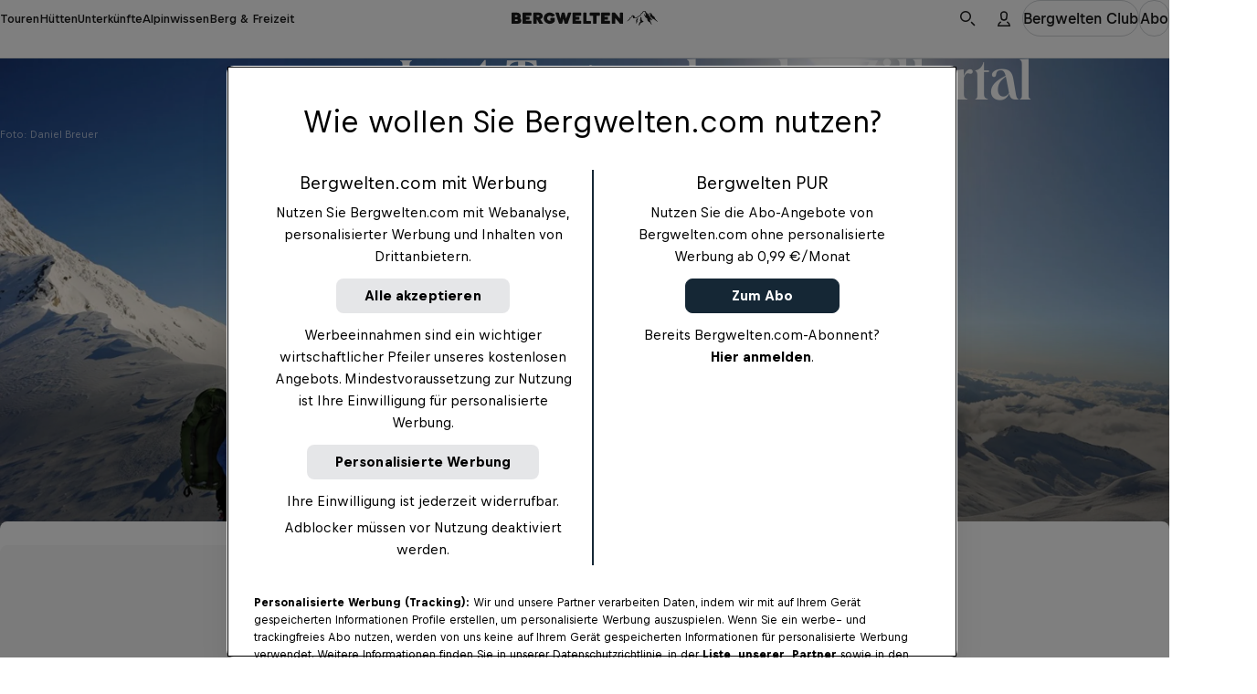

--- FILE ---
content_type: text/javascript; charset=utf-8
request_url: https://www.bergwelten.com/_astro/useModalStacking.DvfdNDZi.js
body_size: 141
content:
import{q as i,g as d,y as c}from"./hooks.module.BBxnNXAm.js";import{u}from"./useRefify.9ykgFBaA.js";import{i as l}from"./arrayUtils._NLj908D.js";function b(t){const r=u(t);return i(()=>{r.current()},[r])}function f(){document.body.classList.add("no-scroll")}function a(){document.body.classList.remove("no-scroll")}let o=[];function S(t){return o[o.length-1]===t}function I(t){const r=d(),s=u(r);return c(()=>{const e=s.current;t?(l(o)&&f(),o.push(e)):(o=o.filter(n=>n!==e),l(o)&&a())},[t,s]),c(()=>{const e=s.current;return()=>{o=o.filter(n=>n!==e),l(o)&&a()}},[s]),{modalId:r,modalIdRef:s}}export{I as a,a as e,S as i,f as s,b as u};


--- FILE ---
content_type: text/javascript; charset=utf-8
request_url: https://www.bergwelten.com/_astro/compat.module.BCw55O19.js
body_size: 3855
content:
import{_ as c,G as b,k as m,x as p,b as G,Q as J,H as f,K as ye,J as be,l as _}from"./preact.module.B60x-mWg.js";import{d as C,A as R,h as x,T as k,_ as h,F as O,g as $,y as S,P,x as T,q as w,b as Ee}from"./hooks.module.BBxnNXAm.js";function K(e,t){for(var n in t)e[n]=t[n];return e}function N(e,t){for(var n in e)if(n!=="__source"&&!(n in t))return!0;for(var r in t)if(r!=="__source"&&e[r]!==t[r])return!0;return!1}function I(e,t){var n=t(),r=C({t:{__:n,u:t}}),o=r[0].t,a=r[1];return h(function(){o.__=n,o.u=t,g(o)&&a({t:o})},[e,n,t]),S(function(){return g(o)&&a({t:o}),e(function(){g(o)&&a({t:o})})},[e]),n}function g(e){var t,n,r=e.u,o=e.__;try{var a=r();return!((t=o)===(n=a)&&(t!==0||1/t==1/n)||t!=t&&n!=n)}catch{return!0}}function U(e){e()}function D(e){return e}function L(){return[!1,U]}var M=h;function E(e,t){this.props=e,this.context=t}function Q(e,t){function n(o){var a=this.props.ref,u=a==o.ref;return!u&&a&&(a.call?a(null):a.current=null),t?!t(this.props,o)||!u:N(this.props,o)}function r(o){return this.shouldComponentUpdate=n,c(e,o)}return r.displayName="Memo("+(e.displayName||e.name)+")",r.prototype.isReactComponent=!0,r.__f=!0,r.type=e,r}(E.prototype=new p).isPureReactComponent=!0,E.prototype.shouldComponentUpdate=function(e,t){return N(this.props,e)||N(this.state,t)};var V=_.__b;_.__b=function(e){e.type&&e.type.__f&&e.ref&&(e.props.ref=e.ref,e.ref=null),V&&V(e)};var Ce=typeof Symbol<"u"&&Symbol.for&&Symbol.for("react.forward_ref")||3911;function Y(e){function t(n){var r=K({},n);return delete r.ref,e(r,n.ref||null)}return t.$$typeof=Ce,t.render=e,t.prototype.isReactComponent=t.__f=!0,t.displayName="ForwardRef("+(e.displayName||e.name)+")",t}var F=function(e,t){return e==null?null:f(f(e).map(t))},Z={map:F,forEach:F,count:function(e){return e?f(e).length:0},only:function(e){var t=f(e);if(t.length!==1)throw"Children.only";return t[0]},toArray:f},Se=_.__e;_.__e=function(e,t,n,r){if(e.then){for(var o,a=t;a=a.__;)if((o=a.__c)&&o.__c)return t.__e==null&&(t.__e=n.__e,t.__k=n.__k),o.__c(e,t)}Se(e,t,n,r)};var W=_.unmount;function X(e,t,n){return e&&(e.__c&&e.__c.__H&&(e.__c.__H.__.forEach(function(r){typeof r.__c=="function"&&r.__c()}),e.__c.__H=null),(e=K({},e)).__c!=null&&(e.__c.__P===n&&(e.__c.__P=t),e.__c.__e=!0,e.__c=null),e.__k=e.__k&&e.__k.map(function(r){return X(r,t,n)})),e}function ee(e,t,n){return e&&n&&(e.__v=null,e.__k=e.__k&&e.__k.map(function(r){return ee(r,t,n)}),e.__c&&e.__c.__P===t&&(e.__e&&n.appendChild(e.__e),e.__c.__e=!0,e.__c.__P=n)),e}function v(){this.__u=0,this.o=null,this.__b=null}function te(e){var t=e.__.__c;return t&&t.__a&&t.__a(e)}function ne(e){var t,n,r;function o(a){if(t||(t=e()).then(function(u){n=u.default||u},function(u){r=u}),r)throw r;if(!n)throw t;return c(n,a)}return o.displayName="Lazy",o.__f=!0,o}function d(){this.i=null,this.l=null}_.unmount=function(e){var t=e.__c;t&&t.__R&&t.__R(),t&&32&e.__u&&(e.type=null),W&&W(e)},(v.prototype=new p).__c=function(e,t){var n=t.__c,r=this;r.o==null&&(r.o=[]),r.o.push(n);var o=te(r.__v),a=!1,u=function(){a||(a=!0,n.__R=null,o?o(i):i())};n.__R=u;var i=function(){if(!--r.__u){if(r.state.__a){var l=r.state.__a;r.__v.__k[0]=ee(l,l.__c.__P,l.__c.__O)}var s;for(r.setState({__a:r.__b=null});s=r.o.pop();)s.forceUpdate()}};r.__u++||32&t.__u||r.setState({__a:r.__b=r.__v.__k[0]}),e.then(u,u)},v.prototype.componentWillUnmount=function(){this.o=[]},v.prototype.render=function(e,t){if(this.__b){if(this.__v.__k){var n=document.createElement("div"),r=this.__v.__k[0].__c;this.__v.__k[0]=X(this.__b,n,r.__O=r.__P)}this.__b=null}var o=t.__a&&c(m,null,e.fallback);return o&&(o.__u&=-33),[c(m,null,t.__a?null:e.children),o]};var H=function(e,t,n){if(++n[1]===n[0]&&e.l.delete(t),e.props.revealOrder&&(e.props.revealOrder[0]!=="t"||!e.l.size))for(n=e.i;n;){for(;n.length>3;)n.pop()();if(n[1]<n[0])break;e.i=n=n[2]}};function ge(e){return this.getChildContext=function(){return e.context},e.children}function Ne(e){var t=this,n=e.h;if(t.componentWillUnmount=function(){b(null,t.v),t.v=null,t.h=null},t.h&&t.h!==n&&t.componentWillUnmount(),!t.v){for(var r=t.__v;r!==null&&!r.__m&&r.__!==null;)r=r.__;t.h=n,t.v={nodeType:1,parentNode:n,childNodes:[],__k:{__m:r.__m},contains:function(){return!0},insertBefore:function(o,a){this.childNodes.push(o),t.h.insertBefore(o,a)},removeChild:function(o){this.childNodes.splice(this.childNodes.indexOf(o)>>>1,1),t.h.removeChild(o)}}}b(c(ge,{context:t.context},e.__v),t.v)}function re(e,t){var n=c(Ne,{__v:e,h:t});return n.containerInfo=t,n}(d.prototype=new p).__a=function(e){var t=this,n=te(t.__v),r=t.l.get(e);return r[0]++,function(o){var a=function(){t.props.revealOrder?(r.push(o),H(t,e,r)):o()};n?n(a):a()}},d.prototype.render=function(e){this.i=null,this.l=new Map;var t=f(e.children);e.revealOrder&&e.revealOrder[0]==="b"&&t.reverse();for(var n=t.length;n--;)this.l.set(t[n],this.i=[1,0,this.i]);return e.children},d.prototype.componentDidUpdate=d.prototype.componentDidMount=function(){var e=this;this.l.forEach(function(t,n){H(e,n,t)})};var oe=typeof Symbol<"u"&&Symbol.for&&Symbol.for("react.element")||60103,Re=/^(?:accent|alignment|arabic|baseline|cap|clip(?!PathU)|color|dominant|fill|flood|font|glyph(?!R)|horiz|image(!S)|letter|lighting|marker(?!H|W|U)|overline|paint|pointer|shape|stop|strikethrough|stroke|text(?!L)|transform|underline|unicode|units|v|vector|vert|word|writing|x(?!C))[A-Z]/,xe=/^on(Ani|Tra|Tou|BeforeInp|Compo)/,ke=/[A-Z0-9]/g,Oe=typeof document<"u",$e=function(e){return(typeof Symbol<"u"&&typeof Symbol()=="symbol"?/fil|che|rad/:/fil|che|ra/).test(e)};function ue(e,t,n){return t.__k==null&&(t.textContent=""),b(e,t),typeof n=="function"&&n(),e?e.__c:null}function ae(e,t,n){return be(e,t),typeof n=="function"&&n(),e?e.__c:null}p.prototype.isReactComponent={},["componentWillMount","componentWillReceiveProps","componentWillUpdate"].forEach(function(e){Object.defineProperty(p.prototype,e,{configurable:!0,get:function(){return this["UNSAFE_"+e]},set:function(t){Object.defineProperty(this,e,{configurable:!0,writable:!0,value:t})}})});var B=_.event;function Pe(){}function Te(){return this.cancelBubble}function we(){return this.defaultPrevented}_.event=function(e){return B&&(e=B(e)),e.persist=Pe,e.isPropagationStopped=Te,e.isDefaultPrevented=we,e.nativeEvent=e};var A,Ie={enumerable:!1,configurable:!0,get:function(){return this.class}},z=_.vnode;_.vnode=function(e){typeof e.type=="string"&&(function(t){var n=t.props,r=t.type,o={},a=r.indexOf("-")===-1;for(var u in n){var i=n[u];if(!(u==="value"&&"defaultValue"in n&&i==null||Oe&&u==="children"&&r==="noscript"||u==="class"||u==="className")){var l=u.toLowerCase();u==="defaultValue"&&"value"in n&&n.value==null?u="value":u==="download"&&i===!0?i="":l==="translate"&&i==="no"?i=!1:l[0]==="o"&&l[1]==="n"?l==="ondoubleclick"?u="ondblclick":l!=="onchange"||r!=="input"&&r!=="textarea"||$e(n.type)?l==="onfocus"?u="onfocusin":l==="onblur"?u="onfocusout":xe.test(u)&&(u=l):l=u="oninput":a&&Re.test(u)?u=u.replace(ke,"-$&").toLowerCase():i===null&&(i=void 0),l==="oninput"&&o[u=l]&&(u="oninputCapture"),o[u]=i}}r=="select"&&o.multiple&&Array.isArray(o.value)&&(o.value=f(n.children).forEach(function(s){s.props.selected=o.value.indexOf(s.props.value)!=-1})),r=="select"&&o.defaultValue!=null&&(o.value=f(n.children).forEach(function(s){s.props.selected=o.multiple?o.defaultValue.indexOf(s.props.value)!=-1:o.defaultValue==s.props.value})),n.class&&!n.className?(o.class=n.class,Object.defineProperty(o,"className",Ie)):(n.className&&!n.class||n.class&&n.className)&&(o.class=o.className=n.className),t.props=o})(e),e.$$typeof=oe,z&&z(e)};var j=_.__r;_.__r=function(e){j&&j(e),A=e.__c};var q=_.diffed;_.diffed=function(e){q&&q(e);var t=e.props,n=e.__e;n!=null&&e.type==="textarea"&&"value"in t&&t.value!==n.value&&(n.value=t.value==null?"":t.value),A=null};var le={ReactCurrentDispatcher:{current:{readContext:function(e){return A.__n[e.__c].props.value},useCallback:w,useContext:T,useDebugValue:P,useDeferredValue:D,useEffect:S,useId:$,useImperativeHandle:O,useInsertionEffect:M,useLayoutEffect:h,useMemo:k,useReducer:x,useRef:R,useState:C,useSyncExternalStore:I,useTransition:L}}},Ue="18.3.1";function _e(e){return c.bind(null,e)}function y(e){return!!e&&e.$$typeof===oe}function ie(e){return y(e)&&e.type===m}function se(e){return!!e&&!!e.displayName&&(typeof e.displayName=="string"||e.displayName instanceof String)&&e.displayName.startsWith("Memo(")}function ce(e){return y(e)?ye.apply(null,arguments):e}function fe(e){return!!e.__k&&(b(null,e),!0)}function pe(e){return e&&(e.base||e.nodeType===1&&e)||null}var de=function(e,t){return e(t)},me=function(e,t){return e(t)},ve=m,he=y,De={useState:C,useId:$,useReducer:x,useEffect:S,useLayoutEffect:h,useInsertionEffect:M,useTransition:L,useDeferredValue:D,useSyncExternalStore:I,startTransition:U,useRef:R,useImperativeHandle:O,useMemo:k,useCallback:w,useContext:T,useDebugValue:P,version:"18.3.1",Children:Z,render:ue,hydrate:ae,unmountComponentAtNode:fe,createPortal:re,createElement:c,createContext:J,createFactory:_e,cloneElement:ce,createRef:G,Fragment:m,isValidElement:y,isElement:he,isFragment:ie,isMemo:se,findDOMNode:pe,Component:p,PureComponent:E,memo:Q,forwardRef:Y,flushSync:me,unstable_batchedUpdates:de,StrictMode:ve,Suspense:v,SuspenseList:d,lazy:ne,__SECRET_INTERNALS_DO_NOT_USE_OR_YOU_WILL_BE_FIRED:le};const Ae=Object.freeze(Object.defineProperty({__proto__:null,Children:Z,Component:p,Fragment:m,PureComponent:E,StrictMode:ve,Suspense:v,SuspenseList:d,__SECRET_INTERNALS_DO_NOT_USE_OR_YOU_WILL_BE_FIRED:le,cloneElement:ce,createContext:J,createElement:c,createFactory:_e,createPortal:re,createRef:G,default:De,findDOMNode:pe,flushSync:me,forwardRef:Y,hydrate:ae,isElement:he,isFragment:ie,isMemo:se,isValidElement:y,lazy:ne,memo:Q,render:ue,startTransition:U,unmountComponentAtNode:fe,unstable_batchedUpdates:de,useCallback:w,useContext:T,useDebugValue:P,useDeferredValue:D,useEffect:S,useErrorBoundary:Ee,useId:$,useImperativeHandle:O,useInsertionEffect:M,useLayoutEffect:h,useMemo:k,useReducer:x,useRef:R,useState:C,useSyncExternalStore:I,useTransition:L,version:Ue},Symbol.toStringTag,{value:"Module"}));export{re as $,I as C,Y as D,me as E,Q as M,v as P,De as R,ce as _,Ae as c,y as m,ne as z};


--- FILE ---
content_type: text/javascript; charset=utf-8
request_url: https://www.bergwelten.com/_astro/Headline.BZz5G6hy.js
body_size: 244
content:
import{s as l}from"./_entryId_.a3c6ded7.BDjNeFLH.js";import{u as r}from"./jsxRuntime.module.BBKAI09x.js";import{c as S}from"./classNames.ClNiZ5V7.js";const h={"xxx-small":l.xxxSmall,"xx-small":l.xxSmall,"x-small":l.xSmall,small:l.small,medium:l.medium,large:l.large,"x-large":l.xLarge},y={regular:l.weightRegular,bold:l.weightBold},f={left:l.alignLeft,center:l.alignCenter,right:l.alignRight},w=({children:n="",tag:m,size:i,appearance:o="dark",className:g="",html:e="",id:a,kind:c="normal",weight:x="bold",align:t})=>{const d=m,u=o==="dark"?l.dark:l.light,p=c==="subtle"?l.subtle:"",s=S(l.headline,h[i],y[x],u,p,t?f[t]:void 0,g);return e.length>0?r("div",{id:a,className:s,dangerouslySetInnerHTML:{__html:e}}):r(d,{id:a,className:s,children:n})};export{w as H};


--- FILE ---
content_type: text/javascript; charset=utf-8
request_url: https://www.bergwelten.com/_astro/useAccommodationImpressionTracking.B5kkJEVB.js
body_size: 3953
content:
import{u as le}from"./index.CAluw8Dw.js";import{d as q,A as O,q as _,y as M,_ as fe,T as j,x as te}from"./hooks.module.BBxnNXAm.js";import{Q as de}from"./preact.module.B60x-mWg.js";import{s as re}from"./safeGetWindow.hTEOSygm.js";import{s as ve}from"./site.Bb-2_ISg.js";import{i as me}from"./swrUtils.C3ZYhMeS.js";import{e as k,f as he,S as pe,g as ge}from"./solrFilterControl.DvP0PNIN.js";import{u as B}from"./jsxRuntime.module.BBKAI09x.js";import{i as ne}from"./invariant.CgNb47bb.js";import{f as Se}from"./fetchWithTimeout.CCO1Wo0K.js";import{S as ye}from"./Spinner.BCCQbylC.js";import{s as we}from"./_overview_slug_.a5f4f82d.C-FXcrU6.js";import{c as be,t as Pe}from"./accommodationEcommerceTracking.b2pQfde1.js";import{a as Ee}from"./arrayUtils._NLj908D.js";import{i as Re}from"./isNotNullOrUndefined.9fF0mCK6.js";/*! *****************************************************************************
Copyright (c) Microsoft Corporation.

Permission to use, copy, modify, and/or distribute this software for any
purpose with or without fee is hereby granted.

THE SOFTWARE IS PROVIDED "AS IS" AND THE AUTHOR DISCLAIMS ALL WARRANTIES WITH
REGARD TO THIS SOFTWARE INCLUDING ALL IMPLIED WARRANTIES OF MERCHANTABILITY
AND FITNESS. IN NO EVENT SHALL THE AUTHOR BE LIABLE FOR ANY SPECIAL, DIRECT,
INDIRECT, OR CONSEQUENTIAL DAMAGES OR ANY DAMAGES WHATSOEVER RESULTING FROM
LOSS OF USE, DATA OR PROFITS, WHETHER IN AN ACTION OF CONTRACT, NEGLIGENCE OR
OTHER TORTIOUS ACTION, ARISING OUT OF OR IN CONNECTION WITH THE USE OR
PERFORMANCE OF THIS SOFTWARE.
***************************************************************************** */var $=function(){return $=Object.assign||function(o){for(var r,a=1,n=arguments.length;a<n;a++){r=arguments[a];for(var t in r)Object.prototype.hasOwnProperty.call(r,t)&&(o[t]=r[t])}return o},$.apply(this,arguments)};function xe(e,o,r,a){function n(t){return t instanceof r?t:new r(function(s){s(t)})}return new(r||(r=Promise))(function(t,s){function u(l){try{i(a.next(l))}catch(p){s(p)}}function v(l){try{i(a.throw(l))}catch(p){s(p)}}function i(l){l.done?t(l.value):n(l.value).then(u,v)}i((a=a.apply(e,[])).next())})}function Ie(e,o){var r={label:0,sent:function(){if(t[0]&1)throw t[1];return t[1]},trys:[],ops:[]},a,n,t,s;return s={next:u(0),throw:u(1),return:u(2)},typeof Symbol=="function"&&(s[Symbol.iterator]=function(){return this}),s;function u(i){return function(l){return v([i,l])}}function v(i){if(a)throw new TypeError("Generator is already executing.");for(;r;)try{if(a=1,n&&(t=i[0]&2?n.return:i[0]?n.throw||((t=n.return)&&t.call(n),0):n.next)&&!(t=t.call(n,i[1])).done)return t;switch(n=0,t&&(i=[i[0]&2,t.value]),i[0]){case 0:case 1:t=i;break;case 4:return r.label++,{value:i[1],done:!1};case 5:r.label++,n=i[1],i=[0];continue;case 7:i=r.ops.pop(),r.trys.pop();continue;default:if(t=r.trys,!(t=t.length>0&&t[t.length-1])&&(i[0]===6||i[0]===2)){r=0;continue}if(i[0]===3&&(!t||i[1]>t[0]&&i[1]<t[3])){r.label=i[1];break}if(i[0]===6&&r.label<t[1]){r.label=t[1],t=i;break}if(t&&r.label<t[2]){r.label=t[2],r.ops.push(i);break}t[2]&&r.ops.pop(),r.trys.pop();continue}i=o.call(e,r)}catch(l){i=[6,l],n=0}finally{a=t=0}if(i[0]&5)throw i[1];return{value:i[0]?i[1]:void 0,done:!0}}}var Te=function(){},ae=Te(),V=Object,b=function(e){return e===ae},J=function(e){return typeof e=="function"},_e="undefined",ze=function(){return typeof window!=_e},Ae=!ze()||"Deno"in window,ee=Ae?M:fe,C=new WeakMap,Ne=0,K=function(e){var o=typeof e,r=e&&e.constructor,a=r==Date,n,t;if(V(e)===e&&!a&&r!=RegExp){if(n=C.get(e),n)return n;if(n=++Ne+"~",C.set(e,n),r==Array){for(n="@",t=0;t<e.length;t++)n+=K(e[t])+",";C.set(e,n)}if(r==V){n="#";for(var s=V.keys(e).sort();!b(t=s.pop());)b(e[t])||(n+=t+":"+K(e[t])+",");C.set(e,n)}}else n=a?e.toJSON():o=="symbol"?e.toString():o=="string"?JSON.stringify(e):""+e;return n},U=function(e){if(J(e))try{e=e()}catch{e=""}var o=[].concat(e);e=typeof e=="string"?e:(Array.isArray(e)?e.length:e)?K(e):"";var r=e?"$swr$"+e:"";return[e,o,r]},Fe=function(e){return J(e[1])?[e[0],e[1],e[2]||{}]:[e[0],null,(e[1]===null?e[2]:e[1])||{}]},Le=function(e,o){return function(){for(var r=[],a=0;a<arguments.length;a++)r[a]=arguments[a];var n=Fe(r),t=n[0],s=n[1],u=n[2],v=(u.use||[]).concat(o);return e(t,s,$($({},u),{use:v}))}},ie="$inf$",oe=function(e){return U(e?e(0,null):null)[0]},Ce=function(e){return ie+oe(e)},Oe=(function(e){return function(o,r,a){var n=q({})[1],t=O(!1),s=O(),u=a.cache,v=a.initialSize,i=v===void 0?1:v,l=a.revalidateAll,p=l===void 0?!1:l,h=a.persistSize,A=h===void 0?!1:h,N=a.revalidateFirstPage,Q=N===void 0?!0:N,F=a.revalidateOnMount,W=F===void 0?!1:F,g=null;try{g=oe(o)}catch{}var c=null,w=null;g&&(c="$ctx$"+g,w="$len$"+g);var m=_(function(){var f=u.get(w);return b(f)?i:f},[w,i]),X=O(m());ee(function(){if(!t.current){t.current=!0;return}g&&u.set(w,A?X.current:i)},[g]);var se=W&&!t.current,P=e(g?ie+g:null,function(){return xe(void 0,void 0,void 0,function(){var f,d,S,y,E,R,x,G,L,Y,I,Z;return Ie(this,function(T){switch(T.label){case 0:f=u.get(c)||[],d=f[0],S=f[1],y=[],E=m(),R=null,x=0,T.label=1;case 1:return x<E?(G=U(o(x,R)),L=G[0],Y=G[1],L?(I=u.get(L),Z=p||d||b(I)||Q&&!x&&!b(s.current)||se||S&&!b(S[x])&&!a.compare(S[x],I),r&&Z?[4,r.apply(void 0,Y)]:[3,3]):[3,5]):[3,5];case 2:I=T.sent(),u.set(L,I),T.label=3;case 3:y.push(I),R=I,T.label=4;case 4:return++x,[3,1];case 5:return u.delete(c),[2,y]}})})},a);ee(function(){s.current=P.data},[P.data]);var D=_(function(){for(var f=[],d=0;d<arguments.length;d++)f[d]=arguments[d];var S=f[0],y=f[1]!==!1;if(c){if(y)if(b(S))u.set(c,[!0]);else{var E=s.current;u.set(c,[!1,E])}return f.length?P.mutate(S,y):P.mutate()}},[c]),ue=function(f){for(var d=[],S=null,y=0;y<f;++y){var E=U(o(y,S))[0],R=E?u.get(E):ae;if(b(R))return s.current;d.push(R),S=R}return d},ce=_(function(f){if(w){var d;if(J(f)?d=f(m()):typeof f=="number"&&(d=f),typeof d=="number")return u.set(w,d),X.current=d,n({}),D(ue(d))}},[w,m,D]);return{size:m(),setSize:ce,mutate:D,get error(){return P.error},get data(){return P.data},get isValidating(){return P.isValidating}}}}),$e=Le(le,Oe);function Me(e){const[o,r]=q(e);return M(()=>{e&&r(e)},[e]),o}const Qe=120*1e3,z=re();function We(e){if(e)return ge[e]}function De(e){const o=new URLSearchParams(e).get(pe.SEM_AGGREGATE_TYPE.filter);if(o){const r=o.split(":")[1];return We(r)}ne(!o,`unexpected aggregate type in search query ${o}`)}function Ge({syncUrlParams:e=!0,numberOfResults:o,initialSearchData:r}={}){ne(e||r,"initialSearchData is required when syncUrlParams is false");const[a,n]=q(Be(r));M(()=>{function c(){n(z?.location.search??"")}return e&&z?.addEventListener("popstate",c),()=>{z?.removeEventListener("popstate",c)}},[e]);const t=_(c=>k(a,c),[a]),{data:s,error:u,isValidating:v,size:i,setSize:l}=$e(t,c=>Ve(c,o),{revalidateOnFocus:!1,dedupingInterval:Qe,revalidateOnMount:!r,fallback:r?{[Ce(c=>k(r.searchQuery,c))]:[r.data]}:{}}),p=me(s,u),h=Me(s),N=h?.[h.length-1]?.hasNextPage??!1,Q=h?.[0],F=j(()=>h?.flatMap(c=>c.results),[h]),W=_(c=>{const w=a;let m=c(a);m.startsWith("?")||(m=`?${m}`),w!==m&&(e&&je(m),n(m))},[a,e]),g=j(()=>De(a),[a]);return{searchResultList:F,firstResultPage:Q,error:u,isLoading:p,hasNextPage:N,isValidating:v,currentPage:i,setCurrentPage:l,updateSearchFilter:W,searchQuery:a,aggregateType:g}}async function Ve(e,o){const r=ve.solr.searchApi,a=o?he(e,o):e,n=await Se(`${r}${a}`);if(n.ok)return(await n.json()).data;throw console.error("failed to fetch search result",n),new Error(`failed to fetch search result: ${n.status}`)}const H=de(null),st=({children:e,config:o})=>{const{searchQuery:r,searchResultList:a,firstResultPage:n,isLoading:t,isValidating:s,error:u,currentPage:v,hasNextPage:i,setCurrentPage:l,updateSearchFilter:p,aggregateType:h}=Ge(o),A=j(()=>({searchQuery:r,searchResultList:a,firstResultPage:n,isLoading:t,isValidating:s,currentPage:v,hasNextPage:i,setCurrentPage:l,updateSearchFilter:p,aggregateType:h,error:u}),[r,a,n,t,s,v,i,l,p,h,u]);return B(H.Provider,{value:A,children:e})},ut=()=>{const e=te(H);if(!e)throw new Error("useSolrSearchContext must be used within a SolrSearchProvider");return e},ct=()=>{const e=te(H);if(e)return e};function je(e){z?.history.pushState({},"",e)}function Be(e){return e?e.searchQuery:z?.location.search??""}const lt=()=>B("div",{className:we.loader,children:B(ye,{size:40})});function ft(e){const o=O(new Set);M(()=>{const r=re()?.location.pathname;if(Ee(e)&&r){const n=e.map((t,s)=>{if(Ke(t)&&!o.current.has(t.id))return be(t,s,r)}).filter(Re);Pe(n),n.forEach(t=>{o.current.add(t.item_id)})}},[e])}function Ke(e){return"type"in e&&e.type==="accommodation"}export{lt as L,st as S,ft as a,ct as b,ut as u};


--- FILE ---
content_type: text/javascript; charset=utf-8
request_url: https://www.bergwelten.com/_astro/Toast.BljOK1Q8.js
body_size: 241
content:
import{C as m}from"./cosmos-icon-submit.BmI84VQe.js";import{g as i}from"./get-image-src.Uvgx9dup.js";import{C as a}from"./CosmosText.DgB7KIQh.js";import{I as n}from"./Icon.CEW8N2aK.js";import{b as s}from"./linklist.47864df5.Cz77EmTC.js";import{u as r}from"./jsxRuntime.module.BBKAI09x.js";import{a as p}from"./classNames.ClNiZ5V7.js";const l={src:"/_astro/cosmos-icon-cancel.Lq6NRAl4.svg",width:22,height:22,format:"svg"},T=({message:t,variant:o,withAnimation:e=!0})=>{const c=o==="success"?m:l;return r("span",{className:p({[s.toast]:!0,[s.success]:o==="success",[s.error]:o==="error",[s.withAnimation]:e}),children:[r(n,{iconSrc:i(c),invert:!0,size:16}),r(a,{size:"small",appearance:"light",weight:"medium",children:t})]})};export{T};


--- FILE ---
content_type: text/javascript; charset=utf-8
request_url: https://www.bergwelten.com/_astro/TabBar.BukvCgW8.js
body_size: 767
content:
import{u as r}from"./jsxRuntime.module.BBKAI09x.js";import{t as C,m as B,c as S,g as T,h as g}from"./PremiumIndicatorIcon.aTbrmAax.js";import{q as A}from"./hooks.module.BBxnNXAm.js";import{a as m,c as f}from"./classNames.ClNiZ5V7.js";import{u as I}from"./useHorizontalSwipe.DkLjJigN.js";import{s as L}from"./setFirstAndLastRefs.BCEeNq1E.js";import{u as N}from"./useConvertAnalyticsPropsToDataAttributes.C8tV3yqz.js";import{B as u}from"./Button.Bq_puNRO.js";import{r as t}from"./_hut_slug_.0b16768b.DR-azBP6.js";const y=e=>{const{numChars:s,analytics:l,...a}=e,n=typeof e.children=="string"&&s?C(e.children,s):void 0,c=N(l);return r(B,{...a,...c,title:n?e.children:void 0,children:e.children})},$=({tabs:e,size:s,bottomBorder:l="default",align:a="default",onChange:n})=>{const{firstItemInViewport:c,lastItemInViewport:h,scroll:d,scrollContainerRef:p,firstItemRef:b,lastItemRef:k}=I(),v=A(o=>{const i=e[o];i.link&&R(),n?.(o,i)},[n,e]);return r("div",{className:m({[t.tabbarWrapper]:!0,[t.tabbarWrapperAlignStart]:a==="start",[t.tabbarWrapperAlignEnd]:a==="end"}),children:[r("ol",{className:m({[t.tabbar]:!0,[t.bottomBorder]:l==="default"}),ref:p,children:e.map((o,i)=>r("li",{className:m({[t.tab]:!0,[t.tabActive]:o.isActive===!0,[t.tabLast]:i===e.length-1}),ref:L(i,e,b,k),children:r(S,{clamp:1,"data-size":s,weight:"medium",singleLineClampStyle:"cosmos",children:r(y,{kind:"bare",href:o.link,onClick:()=>v(i),children:[o.icon&&r("div",{className:t.icon,children:o.icon}),o.label]})})},`tabbar-${i}-${o.link}`))}),!c&&r("div",{className:f(t.scrollButton,t.scrollButtonPrev),children:r(u,{"data-size":s,kind:"bare",shape:"icon",onClick:()=>d("left"),children:r(T,{slot:"icon"})})}),!h&&r("div",{className:f(t.scrollButton,t.scrollButtonNext),children:r(u,{"data-size":s,kind:"bare",shape:"icon",onClick:()=>d("right"),children:r(g,{slot:"icon"})})})]})},w="tabBar-lastScrollPosition";function R(){sessionStorage.setItem(w,JSON.stringify({scrollY:window.scrollY,timestamp:Date.now()}))}export{y as L,$ as T};


--- FILE ---
content_type: text/javascript; charset=utf-8
request_url: https://www.bergwelten.com/_astro/SemanticButton.CxGh0wI7.js
body_size: 19
content:
import{u as r}from"./jsxRuntime.module.BBKAI09x.js";import{u as n}from"./useConvertAnalyticsPropsToDataAttributes.C8tV3yqz.js";import{k as e}from"./_hut_slug_.0b16768b.DR-azBP6.js";const c=({children:t,analytics:o,...s})=>{const a=n(o);return r("button",{...s,className:e.semanticButton,...a,children:t})};export{c as S};


--- FILE ---
content_type: text/javascript; charset=utf-8
request_url: https://www.bergwelten.com/_astro/IconButton.C0Ei2WBS.js
body_size: 186
content:
import{I as l}from"./Icon.CEW8N2aK.js";import{S as p}from"./ScreenreaderLabel.CcB2bm8I.js";import{s}from"./_hut_slug_.d462ea65.g1VMowjE.js";import{u as t}from"./jsxRuntime.module.BBKAI09x.js";import{u as b}from"./useConvertAnalyticsPropsToDataAttributes.C8tV3yqz.js";import{a as y}from"./classNames.ClNiZ5V7.js";const j=({onClick:e,iconSrc:o,buttonClassName:r,showBorder:n=!1,disabled:m=!1,screenReaderLabel:a,type:i="button",analytics:u,...c})=>{const f=b(u);return t("button",{className:y({[s.iconButton]:!0,[s.border]:n,[r??""]:!!r}),type:i,onClick:e,disabled:m,...f,children:[o&&t(l,{iconSrc:o,...c}),a&&t(p,{label:a})]})};export{j as I};


--- FILE ---
content_type: text/javascript; charset=utf-8
request_url: https://www.bergwelten.com/_astro/CosmosText.DgB7KIQh.js
body_size: 210
content:
import{c as e}from"./_tour_slug_.0b39d40d.BsRiIQcH.js";import{u as r}from"./jsxRuntime.module.BBKAI09x.js";import{a as x}from"./classNames.ClNiZ5V7.js";const d={"xx-small":e.xxSmall,"x-small":e.xSmall,small:e.small,medium:e.medium,large:e.large,"x-large":e.xLarge},h={regular:e.weightRegular,medium:e.weightMedium,bold:e.weightBold},y=({children:m,tag:s="p",size:o="medium",weight:u="regular",className:i="",kind:g="normal",appearance:n="dark",html:l="",id:t})=>{const c=s,a=x({[e.text]:!0,[d[o]]:!0,[h[u]]:!0,[e.light]:n==="light",[e.subtle]:g==="subtle",[i]:!0});return l.length>0?r("div",{id:t,className:a,dangerouslySetInnerHTML:{__html:l}}):r(c,{id:t,className:a,children:m})};export{y as C};


--- FILE ---
content_type: text/javascript; charset=utf-8
request_url: https://www.bergwelten.com/_astro/BwHeader.Bnc00XKQ.js
body_size: 22470
content:
import{A as T,_ as b1,d as D,q as M,y as H,T as z}from"./hooks.module.BBxnNXAm.js";import{v as w1,c as $,T as j,w as N1,l as r1,g as M1,e as _1,h as A1,n as B1,x as I1,y as E1,z as e1,C as L1,P as T1}from"./PremiumIndicatorIcon.aTbrmAax.js";import{p as z1,n as S1}from"./Link.CZgA-1z8.js";import{c as I}from"./images.B1bWMITO.js";import{b as R1,l as O1,L as F1}from"./useUimAuthentication.CVDow6zo.js";import{k as U,_ as u}from"./preact.module.B60x-mWg.js";import{s as K}from"./bergschule.13d34d4f.C7pBiTCu.js";import{u as e}from"./jsxRuntime.module.BBKAI09x.js";import{a as w}from"./classNames.ClNiZ5V7.js";import{u as D1}from"./useCurrentLocationPath.CXCSgnpt.js";import{N as H1,M as U1}from"./Modal.CA7SUqUe.js";import{g as i1,u as W1,S as x1}from"./goToSearchPage.Ch7iOadR.js";import{S as o1,c as P1}from"./useSolrSuggest.B6dVrIjj.js";import{s as A,a as t1}from"./myclub.e943ac80.CGfanX2M.js";import{u as G1,a as Z1}from"./useEntitlementsHook.B7r755UI.js";import{g as $1}from"./cookieUtils.Cnx-N6Pa.js";import{B as V1}from"./payOrOkUtils.h5QncK2N.js";import{s as K1,h as q1,i as j1}from"./menuSignals.BSWIBP2n.js";import{M as W}from"./Mode.CbWorvIa.js";import{C as l1}from"./Container.Zzd_BRH_.js";import{L as a1,T as Q1}from"./TabBar.BukvCgW8.js";import{B as b}from"./Button.Bq_puNRO.js";import{S as Y1}from"./SemanticButton.CxGh0wI7.js";import{I as X1,J as G,K as O,L as _,M as q,N as E,O as B,P as L,Q as J1,R as y}from"./_hut_slug_.0b16768b.DR-azBP6.js";import{u as ee,I as te}from"./Image.7HEULzhZ.js";import{R as ne}from"./ResponsivePicture.B1e3MGsm.js";import{S as re}from"./StretchLink.jdmAuLJk.js";import{i as s1}from"./arrayUtils._NLj908D.js";import{s as ie,e as oe}from"./useModalStacking.DvfdNDZi.js";import{i as le}from"./isNotNullOrUndefined.9fF0mCK6.js";import"./ClubRequiredError.fFsTEeW_.js";import"./safeGetWindow.hTEOSygm.js";import"./analyticsUtils.2U2QVsZS.js";import"./ScreenreaderLabel.CcB2bm8I.js";import"./myclub.f3f73855.CeqD9szj.js";import"./_entryId_.f0a9c77b.CKo4llM9.js";import"./useConvertAnalyticsPropsToDataAttributes.C8tV3yqz.js";import"./safeGetWindow.BDPHWclI.js";import"./signals.module.CvTDCPdM.js";import"./signals-core.module.DE3d2u9b.js";import"./preload-helper.BlTxHScW.js";import"./fetchWithTimeout.CCO1Wo0K.js";import"./invariant.CgNb47bb.js";import"./cosmos-icon-close.qDCYg2E9.js";import"./index.B12HQRr5.js";import"./_commonjsHelpers.Cpj98o6Y.js";import"./get-image-src.Uvgx9dup.js";import"./Headline.BZz5G6hy.js";import"./_entryId_.a3c6ded7.BDjNeFLH.js";import"./IconButton.C0Ei2WBS.js";import"./Icon.CEW8N2aK.js";import"./_entryId_.448e02bf.CdbNPEYB.js";import"./_hut_slug_.d462ea65.g1VMowjE.js";import"./_entryId_.f1310a40.C5xdkqSJ.js";import"./CosmosText.DgB7KIQh.js";import"./_tour_slug_.0b39d40d.BsRiIQcH.js";import"./useAccommodationImpressionTracking.B5kkJEVB.js";import"./index.CAluw8Dw.js";import"./site.Bb-2_ISg.js";import"./swrUtils.C3ZYhMeS.js";import"./solrFilterControl.DvP0PNIN.js";import"./tourClientSchema.CATYvm8l.js";import"./Spinner.BCCQbylC.js";import"./_entryId_.5de37ffa.Dg69dT17.js";import"./_overview_slug_.a5f4f82d.C-FXcrU6.js";import"./accommodationEcommerceTracking.b2pQfde1.js";import"./trackGA4Event.wFn9-_CW.js";import"./HorizontalLine.BRXBkC7q.js";import"./_entryId_.d87528d5.DiWZeax0.js";import"./myclub.9a5018b3.ClR6qBth.js";import"./stringUtils.BL2XKkan.js";import"./cosmos-icon-search.CYZTwr0I.js";import"./compat.module.BCw55O19.js";import"./cosmos-icon-chevron-down.BANiYmW3.js";import"./Button.DtpNabrD.js";import"./_entryId_.c3377eff.BsjTxs-F.js";import"./TextOverflow.CD1neU8F.js";import"./myclub.1c5d1745.YwM2gfAB.js";import"./myclub.a83b428a.DklBpOan.js";import"./formatCardPreHeader.Bb4Fo0jB.js";import"./formatNumber.DmPVBlJD.js";import"./commonSchema.DvLxPINt.js";import"./cardFallbackImage.Bm-NRiew.js";import"./Badge.-4Da2Ab0.js";import"./ImagePolicy.BZjpGD8F.js";import"./useRefify.9ykgFBaA.js";import"./onetrust.Br8k9xEt.js";import"./dateConstants.Bayoneq5.js";import"./useHorizontalSwipe.DkLjJigN.js";import"./setFirstAndLastRefs.BCEeNq1E.js";import"./ImagePolicy.nOpvJ_vC.js";import"./minBy.BWqOLJ_C.js";function Z(t,r){const[n,l]=t.split("?"),i=new URLSearchParams(l);return i.set("returnTo",r),`${n}?${i.toString()}`}const ae=t=>{const{loading:r="lazy",...n}=t;return e(w1,{...n,loading:r,className:X1.avatar,children:t.children})},c1=t=>{const{contentAppearance:r,index:n,children:l,isOpen:i,onMouseEnter:o,onMouseLeave:s,onKeyDown:c,onClick:d,triggerButtonRefs:p,headerContentWrapperRef:h,triggerButtonContent:f,flyoutContentRefs:m,flyoutId:g}=t,C=T(null);return ce(C,h,i),e("div",{className:G.item,onMouseEnter:()=>o(n),onMouseLeave:s,children:[e("button",{ref:a=>{p.current&&(p.current[n]=a)},"aria-haspopup":"true","aria-expanded":i,onClick:()=>d(n),onKeyDown:a=>c(a,n),id:`header-flyout-button-${g}-${n}`,className:G.trigger,"aria-label":t.triggerType==="component"?t.ariaLabel:void 0,children:f}),i&&e("div",{ref:a=>{m.current&&(m.current[n]=a)},id:`header-flyout-content-${g}-${n}`,"aria-labelledby":`header-flyout-button-${g}-${n}`,children:e(W,{mode:r,children:[e(se,{}),e("div",{ref:C,className:G.content,children:l})]})})]})},se=()=>e("div",{className:G.indicator,children:e("svg",{xmlns:"http://www.w3.org/2000/svg",width:"20",height:"8",viewBox:"0 0 20 8",fill:"none",children:e("path",{d:"M8.95318 0.246315C9.33241 -0.0821049 9.8953 -0.082105 10.2745 0.246315L19.2277 8H0L8.95318 0.246315Z",fill:"var(--header-flyout-indicator-fill, white)"})})});function ce(t,r,n){b1(()=>{const l=t.current,i=r.current;if(!l||!i)return;l.style.transform="translateX(-50%)";const o=requestAnimationFrame(()=>{const s=l.getBoundingClientRect(),c=i.getBoundingClientRect();let d=0;s.left<c.left?d=c.left-s.left:s.right>c.right&&(d=c.right-s.right),d!==0&&(l.style.transform=`translateX(calc(-50% + ${d}px))`)});return()=>cancelAnimationFrame(o)},[r,t,n])}const ue={width:196,height:249,transform:"c_fill,g_auto,f_auto,q_auto"},de={width:280,height:190,transform:"c_fill,g_auto,f_auto,q_auto",type:"responsive",sizes:{650:{width:460,height:400}}},he={width:590,height:190,transform:"c_fill,g_auto,f_auto,q_auto",type:"responsive",sizes:{650:{width:940,height:400}}},u1=({item:t,layout:r="desktop",isSingleCard:n})=>{const l=ee(t.image,ue);return e(W,{mode:"dark",children:e("div",{className:w({[O.headerFeaturedCard]:!0,[O.headerFeaturedCardMobile]:r==="mobile"}),children:[e("div",{className:O.headerFeaturedCardImage,children:r==="desktop"?e(te,{image:l.src,srcset:l.srcSet,imageAlt:t.title}):e(ne,{image:t.image,alt:t.title,policy:n?he:de,safeClassName:O.headerFeaturedCardResponsivePicture})}),e("div",{className:O.headerFeaturedCardContent,children:e($,{size:"small",weight:"bold",tag:"span",children:e(re,{href:t.url,analytics:{eventName:"navigation",eventPayload:{content_name:t.title,element_position:"Main Navigation"}},children:t.title})})})]})})},Q=({sections:t,featuredCards:r,featuredCardsPosition:n="right",children:l})=>e("div",{className:_.contentItemWrapper,children:e("ul",{className:_.contentItemSectionsList,children:[l,t.map(i=>e("li",{className:_.contentItemSection,children:[i.title&&e(j,{size:"xx-small",children:i.title}),e("ul",{className:w({[_.contentItemSectionNavigationList]:!0}),children:[i.items.map(o=>e("li",{children:e($,{size:"x-small",weight:"medium",tag:"span",children:e(a1,{href:o.url,kind:"bare",...N1(o.isExternal),analytics:{eventName:"navigation",eventPayload:{content_name:o.title,element_position:"Main Navigation"}},children:e("div",{className:_.contentItemSectionLinkWrapper,children:[o.title,o.isExternal&&e(r1,{})]})})})},o.title)),i.actionButtons?.map((o,s)=>e("li",{className:w({[_.contentItemSectionFirstActionButton]:s===0,[_.contentItemSectionFirstActionButtonNextToFeaturedCard]:!s1(r)}),children:e(b,{href:o.url,size:"small",kind:"tertiary",width:"full",children:o.title})},o.id))]})]},i.id)),r?.map(i=>e("li",{className:w({[_.contentItemSection]:!0,[_.featuredCardsPositionLeft]:n==="left"}),children:e(u1,{item:i})},i.id))]})});function d1(){const[t,r]=D(void 0),n=T([]),l=T([]),i=T([]),o=T(null),s=M(a=>{r(v=>v===a?void 0:a)},[r]),c=M(()=>{r(void 0)},[r]),d=M(a=>{S(n.current[a])},[n]),p=M(a=>{S(n.current[(a+1)%n.current.length])},[n]),h=M(a=>{S(n.current[(a-1+n.current.length)%n.current.length])},[n]),f=M(a=>{o.current!==null&&(clearTimeout(o.current),o.current=null),r(a)},[r]),m=M(()=>{o.current=window.setTimeout(()=>{r(void 0),o.current=null},300)},[r,o]);H(()=>()=>{o.current!==null&&(clearTimeout(o.current),o.current=null)},[o]),H(()=>{if(t!==void 0){const a=l.current[t];i.current=me(a),i.current.forEach((v,k)=>{v.addEventListener("keydown",N=>{N.key==="Escape"&&(c(),S(n.current[t])),N.key==="ArrowRight"||N.key==="ArrowDown"?(N.preventDefault(),k===i.current.length-1?p(t):S(i.current[k+1])):(N.key==="ArrowLeft"||N.key==="ArrowUp")&&(N.preventDefault(),k===0?d(t):S(i.current[k-1]))})})}},[t,d,p,h,c]);const g=M(a=>{s(a)},[s]),C=M((a,v)=>{if(a.key==="Escape")c(),n.current[v]?.focus();else if(a.key==="ArrowRight"||a.key==="ArrowDown")if(a.preventDefault(),t===v){const k=i.current[0];S(k)}else p(v);else a.key==="ArrowLeft"||a.key==="ArrowUp"?(a.preventDefault(),t===v-1?i.current[i.current.length-1]?.focus():h(v)):(a.key==="Enter"||a.key===" ")&&(a.preventDefault(),s(v))},[s,c,p,h,n,t,i]);return{openFlyoutIndex:t,flyoutContentRefs:l,handleFlyoutMouseEnter:f,handleFlyoutMouseLeave:m,handleTriggerButtonClick:g,handleTriggerButtonKeyDown:C,buttonRefs:n}}function me(t){return Array.from(t.querySelectorAll("a, button, cosmos-button"))}function S(t){t.tagName==="COSMOS-BUTTON"?t.buttonFocus():t.focus()}const pe=({navigation:t,headerContentWrapperRef:r,contentAppearance:n})=>{const{openFlyoutIndex:l,handleFlyoutMouseEnter:i,handleFlyoutMouseLeave:o,handleTriggerButtonClick:s,handleTriggerButtonKeyDown:c,buttonRefs:d,flyoutContentRefs:p}=d1();return e("nav",{"aria-label":"Hauptnavigation",className:q.wrapper,children:e("ul",{className:q.list,children:t.items.map((h,f)=>e("li",{className:q.item,children:e(c1,{contentAppearance:n,flyoutId:"main-menu",index:f,triggerButtonContent:h.title,triggerType:"string",isOpen:l===f,flyoutContentRefs:p,triggerButtonRefs:d,headerContentWrapperRef:r,onMouseEnter:i,onMouseLeave:o,onKeyDown:c,onClick:s,children:e(Q,{sections:h.sections,featuredCards:h.featuredCards})},h.id)},h.id))})})},ge=({contentAppearance:t,userMenuTrigger:r,headerContentWrapperRef:n,isLoggedIn:l,loggedInUserNavigation:i,loggedOutUserNavigation:o,loginUrl:s,signupUrl:c,description:d,logo:p})=>{const{openFlyoutIndex:h,handleFlyoutMouseEnter:f,handleFlyoutMouseLeave:m,handleTriggerButtonClick:g,handleTriggerButtonKeyDown:C,buttonRefs:a,flyoutContentRefs:v}=d1();return e("nav",{"aria-label":"User-Menü",className:w({[E.wrapper]:!0,[E.loggedInWrapper]:l}),children:e(c1,{contentAppearance:t,flyoutId:"user-menu",index:0,triggerType:"component",ariaLabel:"User-Menü",isOpen:h===0,flyoutContentRefs:v,onMouseEnter:f,onMouseLeave:m,onKeyDown:C,onClick:g,triggerButtonRefs:a,headerContentWrapperRef:n,triggerButtonContent:r,children:l?e(fe,{navigationItem:i}):e(Ce,{loginUrl:s,signupUrl:c,description:d,logo:p,navigationItem:o})})})},Ce=({loginUrl:t,signupUrl:r,description:n,logo:l,showActions:i=!0,layout:o="desktop",navigationItem:s})=>e(Q,{sections:[],featuredCards:s?.featuredCards,featuredCardsPosition:"left",children:e(h1,{loginUrl:t,signupUrl:r,layout:o,description:n,logo:l,showActions:i})}),h1=({loginUrl:t,signupUrl:r,layout:n,description:l,logo:i,showActions:o=!0})=>e("div",{className:w({[E.loggedOutRoot]:!0,[E.loggedOutRootMobile]:n==="mobile"}),children:[e("div",{className:E.content,children:[e("div",{className:E.logo,children:i}),e($,{size:n==="desktop"?"x-small":"medium",weight:"medium",children:l})]}),o&&e(U,{children:[e("hr",{className:E.divider}),e("div",{className:E.actions,children:[e(b,{href:t,width:"full",size:"small",children:"Anmelden"}),e(b,{href:r,width:"full",kind:"tertiary",size:"small",children:"Registrieren"})]})]})]}),fe=({navigationItem:t})=>e(Q,{sections:t.sections,featuredCards:t.featuredCards,featuredCardsPosition:"left"});function ve(t){return t.type==="link"}function ye(t){switch(t.type){case"section":return t.items.length;case"item":return t.sections.length;default:return 0}}const m1=({onBackButtonClick:t,title:r,items:n,featuredCards:l,activeItemId:i,onItemClick:o,isRootLevel:s})=>e("nav",{"aria-label":"Mobile Navigation",role:"navigation",className:B.wrapper,children:[t&&e(b,{kind:"bare",size:"small",onClick:t,"aria-label":"Zurück zum vorherigen Menü",children:[e(M1,{slot:"icon"}),"Zurück"]}),r&&e(j,{tag:"h2",size:"x-large",weight:"bold",fontStyle:"brand",children:r}),e("ul",{role:"menu",className:B.list,children:n.map(c=>e("li",{role:"none",className:B.item,children:e(ke,{item:c,isRootLevel:s,isExpanded:i===c.id,onItemClick:o})},c.id))}),l&&e("ul",{className:w({[B.featuredCards]:!0,[B.isSingleCard]:l.length===1}),children:l.map(c=>e("li",{children:e(u1,{item:c,layout:"mobile",isSingleCard:l.length===1})},c.id))})]}),ke=({item:t,isRootLevel:r,isExpanded:n,onItemClick:l})=>{if(ve(t)){const i=t.isExternal?"_blank":void 0,o=_1(i);return e("a",{href:t.url,target:t.isExternal?"_blank":void 0,rel:o,className:B.link,children:e(n1,{title:t.title,isExternal:t.isExternal,titleSize:"small"})})}return e("button",{className:w({[B.button]:!0,[B.rootButton]:r}),onClick:()=>l(t.id),role:"menuitem","aria-haspopup":ye(t)>0,"aria-expanded":n,children:e(n1,{title:t.title??"",titleSize:r?"large":"small"})})},n1=({title:t,isExternal:r,titleSize:n})=>e("div",{className:B.content,children:[e(j,{tag:"span",size:n,weight:"bold",children:t}),e($,{size:"large",kind:"subtle",children:r?e(r1,{}):e(A1,{})})]}),F="root",be=({navigation:t})=>{const[r,n]=D(F),l=z(()=>r===F,[r]),{items:i,title:o,parentId:s,featuredCards:c}=z(()=>we(t,r),[r,t]);return e(m1,{onBackButtonClick:s?()=>n(s):void 0,title:o,items:i,featuredCards:c,activeItemId:r,onItemClick:n,isRootLevel:l})};function we(t,r){if(r===F)return{items:t.items};const n=t.items.find(l=>l.id===r);if(n&&n.sections.length>1)return{items:n.sections,title:n.title,featuredCards:n.featuredCards,parentId:F};if(n?.sections.length===1)return{items:n.sections[0].items,title:n.sections[0].title,featuredCards:n.featuredCards,parentId:F};for(const l of t.items){const i=l.sections.find(o=>o.id===r);if(i)return{items:i.items,title:i.title,parentId:l.id}}return{items:[]}}const Ne=({loggedInUserNavigation:t,loggedOutUserNavigation:r,loggedIn:n,loginUrl:l,signupUrl:i,description:o,logo:s})=>n?e(m1,{items:t.sections[0].items,title:"Account",activeItemId:"root",onItemClick:()=>{},isRootLevel:!0,featuredCards:r?.featuredCards}):e(h1,{loginUrl:l,signupUrl:i,description:o,logo:s,showActions:!1,layout:"mobile"}),Me=({isLoggedIn:t,loginUrl:r,signupUrl:n,logoutUrl:l})=>t?e(b,{kind:"tertiary",size:"medium",width:"full",href:l,children:"Abmelden"}):e(U,{children:[e(b,{kind:"brand",size:"medium",width:"full",href:r,children:"Anmelden"}),e(b,{kind:"tertiary",size:"medium",width:"full",href:n,children:"Registrieren"})]}),_e=({header:t,footerActions:r,isOpen:n,onTransitionEnd:l,content:i})=>{const{ref:o}=Ae(n,l);return e("div",{className:w({[L.mobileNavigationOverlay]:!0,[L.open]:n}),ref:o,children:e(l1,{height:"full",children:e("div",{className:L.mobileNavigationOverlayHeaderWrapper,children:[t&&e("div",{className:L.mobileNavigationOverlayHeader,children:t}),e("div",{className:L.mobileNavigationOverlayContent,children:i}),e("div",{className:L.mobileNavigationOverlayFooter,children:r})]})})})};function Ae(t,r){const n=T(null);return H(()=>{if(!n.current)return;const l=n.current,i=o=>{o.propertyName==="height"&&r(t)};return l.addEventListener("transitionend",i),()=>{l.removeEventListener("transitionend",i)}},[r,t]),{ref:n}}function Be({onSearchButtonClick:t,navigation:r,loggedInUserNavigation:n,loggedOutUserNavigation:l,isLoggedIn:i,loginUrl:o,signupUrl:s,logoutUrl:c,mainMenuActions:d,mobileSearchTrigger:p,loggedOutDescription:h,loggedOutLogo:f}){const[m,g]=D(void 0),[C,a]=D(!1);H(()=>{C?ie():oe()},[C]);const v=z(()=>{if(m==="main")return e("div",{className:L.mobileSearchTriggerWrapper,children:[e("div",{inert:!0,"aria-hidden":!0,children:p}),e("button",{title:"Suche öffnen",onClick:t,className:L.mobileSearchTriggerButton})]})},[m,p,t]),k=z(()=>{if(m==="main")return e(be,{navigation:r});if(m==="user")return e(Ne,{loggedInUserNavigation:n,loggedOutUserNavigation:l,loggedIn:i,loginUrl:o,signupUrl:s,description:h,logo:f})},[m,r,n,l,i,o,s,h,f]),N=z(()=>{if(m==="main")return d;if(m==="user")return e(Me,{isLoggedIn:i,loginUrl:o,signupUrl:s,logoutUrl:c})},[m,d,i,o,s,c]),x=M(()=>{C?a(!1):(g("main"),a(!0))},[C]),V=M(()=>{C&&m==="user"?a(!1):(g("user"),a(!0))},[C,m]),P=M(R=>{R||g(void 0)},[]);return{headerForOpenNavigationType:v,contentForOpenNavigationType:k,footerActionsForOpenNavigationType:N,handleMenuButtonClick:x,handleUserMenuButtonClick:V,handleMobileNavigationOverlayTransitionEnd:P,isMobileNavigationOverlayOpen:C}}const Ie=()=>e(W,{mode:"light",children:e("div",{className:J1.skipToContentButtonWrapper,children:e(b,{href:"#main-content",kind:"primary",size:"small",children:"Weiter zum Inhalt"})})}),Ee=({appearance:t,contentAppearance:r,tabBarItems:n,logoDesktop:l,logoMobile:i,navigation:o,actionsBeforeUserMenu:s,actionsAfterUserMenu:c,onSearchButtonClick:d,homeLinkAnalytics:p,loggedInUserNavigation:h,loggedOutUserNavigation:f,loggedInUserMenuTrigger:m,isLoggedIn:g,loginUrl:C,signupUrl:a,logoutUrl:v,mobileSearchTrigger:k,loggedOutDescription:N,loggedOutLogo:x})=>{const V=t==="light"?"light":"dark",P=n!==void 0&&!s1(n),R=T(null),{headerForOpenNavigationType:C1,contentForOpenNavigationType:f1,footerActionsForOpenNavigationType:v1,handleMenuButtonClick:y1,handleUserMenuButtonClick:X,handleMobileNavigationOverlayTransitionEnd:k1,isMobileNavigationOverlayOpen:J}=Be({onSearchButtonClick:d,navigation:o,loggedInUserNavigation:h,loggedOutUserNavigation:f,isLoggedIn:g,loginUrl:C,signupUrl:a,logoutUrl:v,mainMenuActions:c,mobileSearchTrigger:k,loggedOutDescription:N,loggedOutLogo:x});return e(W,{mode:V,children:[e(Ie,{}),e("header",{className:w({[y.wrapper]:!0,[y.transparentBackground]:t==="transparent",[y.withTabBar]:P}),children:e(l1,{position:"relative",height:"full",children:e("div",{className:y.contentWrapper,ref:R,children:[e("div",{className:y.content,children:[e("div",{className:y.contentLeft,children:[e("div",{className:y.mobileMenuButtonWrapper,children:e(b,{kind:"bare",size:"medium",shape:"icon",onClick:y1,buttonTitle:"Hauptnavigation",children:J?e(B1,{slot:"icon"}):e(I1,{slot:"icon"})})}),e(pe,{navigation:o,headerContentWrapperRef:R,contentAppearance:r})]}),e("div",{className:y.contentLogo,children:e(a1,{href:"/","aria-label":"Home",analytics:p,children:[e("span",{className:y.logoDesktop,children:l}),e("span",{className:y.logoMobile,children:i})]})}),e("div",{className:y.contentRight,children:[e("div",{className:y.actionsBeforeUserMenuWrapper,children:[e("div",{className:y.desktopSearchButtonWrapper,children:e(b,{kind:"bare",size:"medium",shape:"icon",onClick:d,buttonTitle:"Suche",children:e(E1,{slot:"icon"})})}),s,e("div",{className:w({[y.mobileMenuButtonWrapper]:!0,[y.loggedInUserMenuTriggerWrapper]:g}),children:g?e(Y1,{onClick:X,children:m}):e(b,{kind:"bare",size:"medium",shape:"icon",onClick:X,children:e(e1,{slot:"icon"})})}),e(ge,{contentAppearance:r,userMenuTrigger:g?m:e(b,{kind:"bare",size:"medium",shape:"icon",decorative:!0,children:e(e1,{slot:"icon"})}),headerContentWrapperRef:R,isLoggedIn:g,loggedInUserNavigation:h,loggedOutUserNavigation:f,loginUrl:C,signupUrl:a,description:N,logo:x})]}),le(c)&&e("div",{className:y.actionsAfterUserMenuWrapper,children:c})]})]}),P&&e(U,{children:[e("div",{className:y.tabBarDivider}),e("div",{className:y.tabBarContainer,children:e(Q1,{tabs:n,size:"small",bottomBorder:"none"})})]})]})})}),e(W,{mode:r,children:e(_e,{header:C1,footerActions:v1,isOpen:J,onTransitionEnd:k1,content:f1})})]})},Le=t=>u("svg",{width:48,height:28,viewBox:"0 0 48 28",fill:"none",xmlns:"http://www.w3.org/2000/svg",...t},u("path",{d:"M47.8069 19.5657C47.8069 19.5657 46.8295 18.6431 46.3124 18.1669C46.2856 18.1372 46.2587 18.1074 46.2587 18.1074C45.9873 17.6907 45.5796 17.0955 45.0367 16.4109C44.4928 15.5776 44.0583 14.8336 43.9221 14.5063C43.8684 14.3872 43.7869 14.1193 43.6785 13.8218C43.4339 13.0479 43.1078 12.0062 42.7816 11.53C42.5649 11.2026 41.7227 10.4586 40.9342 9.74435C40.3913 9.26816 39.8753 8.79197 39.739 8.64316C39.4676 8.31578 39.223 7.63125 38.9794 6.9765C38.5986 5.93484 38.2456 4.9527 37.7027 4.77412C37.5396 4.7146 37.3487 4.68483 37.0504 4.68483C36.2629 4.68483 35.1215 4.92293 34.6869 5.16103C34.1441 5.45864 33.0841 6.85746 32.9221 7.09554C32.8942 7.09554 32.8405 7.12531 32.759 7.12531C32.6496 7.12531 32.5412 7.06578 32.4865 6.91697C32.4597 6.82769 32.405 6.7384 32.3513 6.61936C32.1883 6.23245 31.9168 5.60745 31.5639 5.13127C31.3192 4.77412 30.9663 4.59555 30.6938 4.41698C30.5307 4.32769 30.3687 4.23841 30.314 4.14912C30.2593 4.05984 30.1509 3.79198 30.0147 3.4646C29.445 2.12532 28.9011 0.875325 28.4666 0.726515C28.3582 0.696753 28.222 0.666992 28.0599 0.666992C27.1083 0.666992 25.2341 1.32176 24.6912 1.82771C24.2567 2.24437 24.202 2.69079 24.1751 3.04794C24.1483 3.28603 24.1204 3.4646 24.0121 3.58365C23.849 3.76222 23.6859 3.79198 23.4692 3.82174C23.2782 3.85151 23.0347 3.91104 22.7622 4.08961C22.0563 4.59555 21.6486 5.54793 21.3235 6.3515C20.7796 7.54197 19.8837 9.2384 19.5576 9.35744C19.476 9.38721 19.3677 9.35744 19.2314 9.29792C19.1231 9.2384 18.9868 9.17887 18.8237 9.17887C18.6885 9.17887 18.5523 9.20864 18.4439 9.29792C18.0363 9.59554 17.6833 10.0122 17.3025 10.4586C17.0042 10.8158 16.7049 11.2026 16.3251 11.53C16.1352 11.7086 15.8906 11.7979 15.646 11.8873C15.3745 11.9765 15.1031 12.0956 14.8853 12.2741C14.8038 12.3633 14.7501 12.4527 14.6954 12.5717C14.6139 12.7503 14.5055 12.9883 14.1246 13.1669C14.1246 13.1669 14.071 13.1968 13.9616 13.1968C13.5002 13.1968 12.495 12.8098 12.1967 12.4527C12.0058 12.2146 11.789 11.4705 11.5991 10.8753C11.3814 10.1908 11.2451 9.74435 11.1099 9.59554C10.7291 9.17887 9.07258 8.43483 8.39347 8.43483C8.31193 8.43483 8.25723 8.43483 8.17569 8.46459C7.57811 8.70269 7.11677 9.83364 6.7091 10.8158C6.49236 11.3515 6.27458 11.8277 6.13938 11.9765C6.00315 12.1253 5.81324 12.155 5.59547 12.1848C5.2972 12.2444 4.94381 12.2741 4.59063 12.6312C4.18327 13.0182 4.0202 13.6134 3.85723 14.1789C3.72141 14.5955 3.61284 15.0122 3.42262 15.2801C3.12383 15.667 2.09164 16.7682 1.2768 17.6312C0.570547 18.3753 0.135931 18.8217 0.0544989 18.9705C-0.0270361 19.0896 0.000110213 19.1789 0.0272541 19.2086C0.0545013 19.2979 0.135933 19.3277 0.271756 19.3277C0.434723 19.3277 0.679221 19.2681 0.842188 19.1789C1.68427 18.7027 3.72141 16.5598 4.31909 15.8455C4.53635 15.5479 4.67217 15.0419 4.80799 14.5658C4.91667 14.1193 5.02525 13.673 5.21546 13.4943C5.43241 13.2562 5.73171 13.1968 6.00315 13.1372C6.27459 13.0777 6.51919 13.0182 6.73696 12.8098C7.06207 12.5122 7.38821 11.6491 7.68751 10.8158C7.93212 10.1908 8.20356 9.47649 8.33877 9.35744C8.33877 9.35744 8.36664 9.35744 8.39347 9.32768C8.5297 10.2801 8.74644 11.8277 9.01788 12.2741L9.697 14.0598C9.72486 14.0896 9.75169 14.1193 9.77853 14.1492C9.86006 14.1789 9.96843 14.2086 10.0778 14.2086C10.7022 14.2086 11.4082 13.6431 11.6807 13.3753C11.9521 13.5539 13.2009 14.3277 14.3424 14.2681C14.8038 14.2384 14.9937 13.8217 15.1567 13.4943C15.2383 13.3157 15.3198 13.1372 15.4282 13.0479C15.5376 12.9289 15.7275 12.8991 15.9174 12.8395C16.162 12.7503 16.4881 12.661 16.8143 12.3932C17.1125 12.155 17.3572 11.7979 17.6018 11.4408C17.8732 11.0241 18.1446 10.667 18.4708 10.4586C18.7422 10.2801 18.9868 10.2801 19.2314 10.3396C19.4492 10.3693 19.6928 10.3991 19.9652 10.3396C20.4266 10.2205 20.9158 9.26816 21.5134 8.01816C21.6486 7.72054 21.7848 7.42293 21.8932 7.24435C22.2193 6.61936 22.5723 5.81578 22.5723 5.78602C22.5723 5.78602 22.7622 5.36936 23.2246 5.07174C23.5507 4.8634 23.7406 4.77412 23.9305 4.7146C24.0936 4.65508 24.2567 4.59555 24.5013 4.44675C24.9089 4.17889 24.9626 3.82174 24.9905 3.49437C25.0173 3.22651 25.072 2.95866 25.3156 2.72056C25.8863 2.15508 27.3529 1.85747 28.032 1.85747C28.032 1.88722 28.0599 1.91698 28.0599 1.94675L28.0599 2.03604C28.1136 2.48246 28.3035 3.88127 28.3314 4.35746C28.3582 4.74436 28.6575 5.04197 28.9289 5.3396C29.092 5.51817 29.2551 5.66698 29.3087 5.81578C29.3634 5.93484 29.3087 6.02412 29.2004 6.20269C29.092 6.3515 28.9826 6.55983 29.0105 6.79793C29.1457 7.66102 29.2819 8.94077 29.2819 9.2384C29.2004 9.20864 29.0641 9.14911 28.9011 9.05983L28.6843 8.97054C28.4129 8.8515 28.1136 8.13721 27.8968 7.57174C27.5975 6.85746 27.4345 6.5003 27.1899 6.5003C27.1083 6.5003 27.0268 6.53007 26.9453 6.70864C26.7285 7.2146 26.8369 8.85149 27.0815 9.20864C27.1899 9.35744 27.3808 9.59554 27.5707 9.83364C27.7874 10.0717 28.1136 10.4586 28.1404 10.5777C28.1404 10.6372 28.1683 10.7265 28.1683 10.8158C28.2219 11.3217 28.2767 11.7682 28.4666 11.9765C28.5213 12.036 28.6296 12.1848 28.738 12.3336C29.0373 12.7503 29.4171 13.286 29.7164 13.4348C29.7979 13.4645 29.9063 13.5241 30.0426 13.5836C30.4771 13.7622 31.2377 14.0896 31.3192 14.5063C31.3461 14.6848 31.4276 15.0717 31.4823 15.5479C31.6722 16.7979 31.9437 18.4943 32.1614 19.0301C32.3782 19.536 33.4103 20.161 34.6333 20.905C34.9863 21.1134 35.2577 21.292 35.4208 21.3812C35.6654 21.5598 36.1814 22.5717 36.6428 23.4645C37.5118 25.1312 37.9195 25.8455 38.2456 25.8455C38.2724 25.8455 38.3003 25.8455 38.3271 25.8455C38.354 25.8455 38.4087 25.7859 38.4355 25.7264C38.5986 25.3396 37.9742 23.6431 36.8058 20.667C36.5612 20.0419 36.3713 19.5658 36.3166 19.3872C36.1267 18.7622 36.1536 18.286 36.2083 17.78C36.2351 17.5419 36.263 17.3038 36.263 17.0658C36.263 16.7682 36.2083 16.4705 36.1814 16.2324C36.1536 16.0836 36.1267 15.905 36.1267 15.8158C36.2082 15.8753 36.3445 16.0241 36.426 16.1432C36.5344 16.292 36.6696 16.4408 36.8058 16.5598C37.1051 16.7979 38.3818 17.78 38.9794 17.78C39.0878 17.78 39.1961 17.7503 39.2509 17.661C39.2777 17.6312 39.3045 17.5717 39.3045 17.4527C39.2509 16.7682 36.8327 13.8813 36.3445 13.4348C36.1267 13.2562 35.9368 12.542 35.7469 11.8574C35.5023 10.9646 35.2577 10.042 34.85 9.65506L33.1657 8.13721C33.4103 7.80982 34.0894 6.9765 34.7953 6.26222C35.1762 5.87531 36.072 5.69674 36.779 5.69674C36.9421 5.69674 37.0773 5.69674 37.1867 5.7265C36.779 6.17293 36.0999 6.94673 35.91 7.27411C35.6654 7.75031 35.6107 8.73244 35.7469 9.11935L35.7737 9.17887C37.3487 13.1968 37.5665 13.1968 37.7027 13.1968L37.7296 13.1968C37.9742 13.1372 37.9194 12.7503 37.8926 12.0956C37.8647 11.8574 37.8379 11.4705 37.8648 11.2622C38.0557 11.6194 38.4355 12.7206 38.6533 13.4051C38.9515 14.2979 39.1146 14.8039 39.223 14.9229C39.4139 15.161 39.7937 15.1313 40.1467 15.1313C40.2282 15.1313 40.3098 15.1313 40.3913 15.1313C40.4997 15.1313 40.6627 15.1313 40.7721 15.1908C40.9074 15.2502 41.0436 15.2801 41.1788 15.3098C41.4502 15.3693 41.7495 15.4587 41.9673 15.6372C42.0478 15.6967 42.2387 15.905 42.5102 16.1729C43.244 16.917 44.6291 18.286 45.4981 18.9407C46.1504 19.536 47.0462 20.161 47.3455 20.2502C47.4271 20.28 47.5076 20.3098 47.5891 20.3098C47.8069 20.3098 47.8616 20.1908 47.8616 20.1312C48.0246 19.8931 48.0246 19.7443 47.8069 19.5657Z",fill:"#000F1E"}),u("path",{d:"M16.6238 13.6426L16.5969 13.6426C16.2161 13.6723 16.0262 14.3271 15.8363 14.9521C15.8094 15.0414 15.7816 15.1306 15.7547 15.22C15.6732 15.4878 15.3471 15.7557 15.0756 15.9937C14.7763 16.2319 14.5328 16.4699 14.5049 16.7081C14.4512 16.9759 14.3965 17.1842 14.2882 17.4223C14.2603 17.5116 14.2334 17.6008 14.1787 17.6902C14.1519 17.7497 14.1519 17.8093 14.1251 17.839C14.0167 18.1366 13.9352 18.3449 14.0167 18.9402C14.0704 19.2378 14.1519 19.4164 14.2335 19.595C14.3418 19.8033 14.4234 19.9521 14.3697 20.3389C14.0704 23.1366 14.2881 23.4044 14.3697 23.4938C14.4234 23.5532 14.4781 23.583 14.5328 23.583C14.5328 23.583 14.5596 23.583 14.5864 23.583C14.831 23.5235 15.1303 22.9878 15.9446 20.3688C15.9993 20.22 16.0262 20.1009 16.053 20.0414C16.2161 19.5652 16.0262 18.7318 15.891 18.3449C15.8363 18.1664 16.1624 17.2437 16.6506 16.2616C16.8684 15.8151 16.8684 15.6366 16.8137 15.22L16.8137 15.1604C16.7868 15.0116 16.8415 14.7735 16.8684 14.5354C16.9231 14.1783 16.9767 13.8806 16.8684 13.7319C16.7868 13.7021 16.7053 13.6426 16.6238 13.6426Z",fill:"#000F1E"}),u("path",{d:"M24.3124 18.6724C24.1762 18.5832 24.0946 18.4939 24.041 18.4641C23.8779 18.345 23.5786 17.7201 23.334 17.2439C23.0904 16.7677 22.9274 16.4701 22.8458 16.3808C22.6012 16.1725 22.5197 14.3273 22.6012 13.7618C22.6281 13.4046 22.3019 12.8391 21.9489 12.4522C21.7859 12.2737 21.2161 11.6189 20.89 11.738C20.8353 11.7677 20.7816 11.8272 20.7816 11.8867L20.8353 14.2677C20.8085 15.9642 20.5907 16.3213 20.374 16.6487C20.2377 16.857 20.3461 17.4522 20.6186 18.6724C20.7538 19.2677 20.9168 20.101 20.89 20.2498C20.7816 20.488 20.5092 20.7558 20.2646 20.9939C20.021 21.232 19.8032 21.4404 19.667 21.6784C19.4234 22.1249 18.092 26.4402 18.3366 27.1546C18.3635 27.2737 18.445 27.3034 18.4718 27.3332C18.4997 27.3332 18.5265 27.3332 18.5265 27.3332C18.8258 27.3332 19.3419 26.4998 20.5907 24.1783C21.0531 23.345 21.5144 22.4522 21.6507 22.3332C21.8406 22.1843 22.112 22.1249 22.3566 22.0653C22.6281 22.0058 22.8995 21.976 23.1173 21.7975C23.334 21.5891 23.9047 21.351 24.4208 21.113C25.2083 20.7558 25.6975 20.5177 25.8337 20.2796C25.9421 20.0118 25.6438 19.6545 24.3124 18.6724Z",fill:"#000F1E"})),Te=t=>u("svg",{id:"Ebene_1","data-name":"Ebene 1",xmlns:"http://www.w3.org/2000/svg",viewBox:"0 0 1295.92 595.28",...t},u("path",{d:"M1255.1,204.62c-.08-.07-8.16-6.82-12.3-10.51-.18-.17-.41-.39-.54-.5-2.24-3.24-5.61-7.58-9.97-12.84-4.5-6.35-8-11.86-9.13-14.38-.44-.98-1.13-2.94-1.93-5.22-2.01-5.73-4.76-13.57-7.41-17.14-1.82-2.45-8.65-7.99-15.26-13.34-4.52-3.67-8.8-7.13-9.84-8.35-2.17-2.53-4.21-7.61-6.17-12.53-3.11-7.77-6.04-15.1-10.47-16.62-1.23-.42-3.02-.63-5.3-.63-6.45,0-15.96,1.74-19.57,3.58-4.39,2.24-13.27,12.84-14.65,14.5-.25.1-.74.26-1.28.26-.97,0-1.72-.52-2.29-1.59-.31-.58-.68-1.37-1.12-2.29-1.43-3-3.6-7.53-6.43-11.23-2.01-2.63-4.83-4.09-7.1-5.27-1.38-.71-2.68-1.39-3.03-1.98-.46-.78-1.38-2.77-2.44-5.06-4.7-10.17-9.21-19.4-12.7-20.58-.85-.29-1.96-.43-3.31-.43-7.74,0-23.3,4.83-27.75,8.62-3.57,3.04-3.99,6.49-4.32,9.26-.21,1.75-.38,3.13-1.25,3.96-1.42,1.36-2.72,1.58-4.36,1.86s-3.52.6-5.73,2.08c-5.78,3.88-9.22,10.86-11.79,17.1-4.38,8.87-11.77,21.76-14.45,22.65-.75.24-1.58-.1-2.6-.55-.99-.44-2.12-.93-3.45-.93-1.1,0-2.14.33-3.21,1.01-3.45,2.2-6.28,5.35-9.28,8.69-2.46,2.74-5.01,5.57-8,7.95-1.57,1.25-3.52,1.91-5.58,2.59-2.16.73-4.4,1.48-6.22,2.99-.75.63-1.16,1.42-1.6,2.25-.76,1.44-1.61,3.07-4.67,4.53-.11.05-.45.17-1.24.17-3.9,0-12.1-2.87-14.59-5.56-1.56-1.69-3.44-7.3-4.95-11.82-1.76-5.25-2.9-8.53-4.08-9.68-3.13-3.04-16.75-8.62-22.29-8.62-.68,0-1.23.08-1.68.25-4.88,1.78-8.72,10.26-12.12,17.74-1.78,3.93-3.47,7.65-4.64,8.66-1.21,1.05-2.75,1.27-4.53,1.52-2.37.34-5.31.76-8.2,3.37-3.25,2.94-4.67,7.31-6.04,11.54-1.03,3.18-2.01,6.18-3.66,8.17-2.43,2.92-10.87,11.09-17.66,17.66-5.73,5.55-9.29,8.99-10.07,9.97-.64.8-.48,1.46-.32,1.78.31.62.97.93,1.99.93,1.35,0,3.4-.52,4.69-1.17,7.01-3.6,23.73-19.63,28.62-25.16,1.88-2.13,2.94-5.94,3.97-9.62.92-3.31,1.87-6.74,3.26-8.1,1.8-1.76,4.17-2.26,6.46-2.75,2.13-.45,4.34-.91,6.01-2.39,2.6-2.29,5.26-8.73,7.83-14.95,1.95-4.72,4.17-10.08,5.45-10.96.02-.01.14-.09.49-.12,1.05,7.18,3,18.69,5.1,22.23l5.68,13.47c.13.3.39.54.7.64.75.24,1.57.35,2.43.35,5.25,0,10.93-4.35,13.14-6.22,2.16,1.27,12.57,7.08,22.01,6.78,3.72-.12,5.37-3.3,6.69-5.86.7-1.36,1.37-2.64,2.21-3.39.98-.86,2.36-1.23,3.97-1.65,2.11-.56,4.75-1.26,7.39-3.37,2.38-1.9,4.43-4.55,6.41-7.12,2.35-3.04,4.57-5.91,7.14-7.41,2.3-1.34,4.17-1.29,6.34-.9,1.68.3,3.86.54,6.06.02,3.76-.9,7.8-8.07,12.7-17.34,1.19-2.25,2.31-4.38,3.23-5.92,2.77-4.63,5.54-10.75,5.64-10.99.02-.03,1.53-3.09,5.42-5.41,2.69-1.6,4.3-2.13,5.85-2.65,1.43-.47,2.78-.92,4.72-2.09,3.35-2.03,3.75-4.74,4.12-7.14.31-2.07.61-4.03,2.61-5.9,4.68-4.35,16.78-6.54,22.32-6.56.09.24.15.47.18.7l.11.75c.47,3.41,1.93,13.77,2.15,17.4.17,2.8,2.73,5.22,4.99,7.35,1.38,1.3,2.69,2.52,3.13,3.53.43.97,0,1.66-.85,2.9-.8,1.16-1.8,2.61-1.49,4.57,1.03,6.6,2.34,16.21,2.25,18.33-.62-.15-1.83-.68-3.19-1.27l-1.8-.78c-2.23-.96-4.59-6.24-6.49-10.49-2.37-5.31-3.7-8.08-5.77-8.08h0c-.56.03-1.36.31-1.93,1.48-1.84,3.71-.84,16.12,1.06,18.76.84,1.17,2.41,2.83,4.08,4.59,1.78,1.87,4.46,4.71,4.67,5.49.08.4.15,1.06.25,1.86.43,3.74.93,7.22,2.43,8.7.48.48,1.32,1.53,2.29,2.74,2.52,3.16,5.66,7.09,8.08,8.23.65.31,1.58.66,2.66,1.07,3.67,1.38,9.8,3.7,10.53,6.91.31,1.34.79,4.17,1.41,7.76,1.6,9.3,3.79,22.03,5.7,26.16,1.72,3.71,10.2,8.55,20.28,14.04,2.8,1.53,5.23,2.85,6.5,3.68,1.91,1.26,6.29,8.86,10.16,15.56,7.19,12.45,10.6,17.9,13.11,17.9.22,0,.43-.04.63-.11.3-.11.71-.36.96-.94,1.27-2.9-3.77-15.56-13.49-37.93-2-4.6-3.58-8.24-4.11-9.71-1.65-4.62-1.26-8.22-.85-12.03.18-1.74.38-3.53.38-5.45,0-2.3-.43-4.55-.78-6.35-.2-1.07-.47-2.48-.43-3.12.6.35,1.7,1.63,2.4,2.43.99,1.14,2.01,2.33,3.13,3.19,2.37,1.83,12.98,9.24,17.8,9.24.97,0,1.72-.29,2.23-.86.23-.26.49-.73.42-1.47-.47-5.15-20.39-26.95-24.43-30.11-1.8-1.41-3.33-6.68-4.81-11.78-1.95-6.71-3.97-13.66-7.47-16.57l-13.79-11.46c2.12-2.48,7.63-8.76,13.5-14,3.21-2.87,10.55-4.15,16.4-4.15,1.39,0,2.54.08,3.4.19-3.42,3.4-9.01,9.12-10.45,11.61-2.07,3.57-2.51,11.05-1.31,13.81l.19.44c12.97,30.09,14.74,30.09,15.8,30.09.09,0,.23-.02.32-.04,1.91-.46,1.67-3.43,1.27-8.35-.15-1.86-.38-4.71-.23-6.18,1.62,2.62,4.66,10.89,6.58,16.09,2.44,6.62,3.86,10.41,4.72,11.4,1.55,1.78,4.68,1.59,7.66,1.51.67-.02,1.34-.04,1.99-.04.91,0,2.22.04,3.07.34,1.09.39,2.28.67,3.42.95,2.3.55,4.68,1.12,6.49,2.57.59.47,2.27,2,4.4,3.93,6.12,5.56,17.51,15.89,24.66,20.86,5.28,4.43,12.85,9.24,15.12,9.92.75.23,1.44.34,2.04.34,1.73,0,2.22-.93,2.34-1.33.23-.71.1-1.83-1.72-3.09"}),u("path",{d:"M998.53,160.17s-.23,0-.27.01c-3.16.31-4.69,5.1-6.17,9.73-.22.69-.44,1.37-.65,2-.69,2.05-3.33,4.1-5.66,5.92-2.4,1.87-4.47,3.48-4.77,5.26-.35,2.06-.97,3.51-1.76,5.34-.27.63-.56,1.3-.86,2.04-.16.41-.33.78-.47,1.13-.98,2.3-1.63,3.82-.93,8.37.34,2.26,1.09,3.64,1.75,4.86.84,1.56,1.5,2.8,1.17,5.69-2.45,21.11-.74,22.99-.09,23.7.36.39.83.61,1.33.61.07,0,.28-.02.35-.03,1.95-.38,4.39-4.47,11.08-24.22.37-1.08.64-1.9.81-2.35,1.25-3.47-.32-9.84-1.32-12.72-.48-1.37,2.3-8.25,6.31-15.66,1.84-3.39,1.68-4.72,1.28-7.91l-.04-.36c-.14-1.12.21-2.91.54-4.63.53-2.75.95-4.92-.04-6.09-.38-.45-.94-.7-1.58-.7"}),u("path",{d:"M1061.72,197.81c-1.04-.71-1.86-1.28-2.33-1.64-1.26-.94-3.91-5.64-5.84-9.08-2.06-3.65-3.26-5.75-4.07-6.44-1.96-1.67-2.58-15.41-2.09-19.58.31-2.68-2.54-6.9-5.32-9.95-1.29-1.41-6.06-6.21-8.82-5.42-.49.14-.83.59-.82,1.1l.36,17.81c-.22,12.74-1.99,15.39-3.74,18-1.09,1.63-.19,6.11,1.98,15.25,1.08,4.55,2.56,10.78,2.13,11.88-.86,1.87-3.03,3.71-5.12,5.49-1.98,1.69-3.86,3.28-4.92,5.05-2.04,3.4-13.02,35.79-10.94,41.23.31.8.83,1.12,1.22,1.24.12.04.4.08.53.08,2.51,0,6.62-6.23,16.94-23.79,3.74-6.36,7.62-12.95,8.75-13.89,1.45-1.21,3.69-1.56,5.85-1.9,2.24-.35,4.56-.72,6.2-2.05,1.85-1.51,6.38-3.38,10.74-5.18,6.54-2.7,10.59-4.47,11.67-6.24,1.17-1.91-1.49-4.49-12.36-11.99"}),u("path",{d:"M112.23,201.26v32.22l40.21.13c8.47,0,14.92-6.77,14.92-15.47s-4.56-16.88-13.92-16.88h-41.21ZM112.23,115.87v31.25h35.44c8.18,0,14.5-7.09,14.5-15.47,0-9.02-5.8-15.79-15.47-15.79h-34.47ZM57.46,287.98c-5.48,0-9.66-4.19-9.66-9.67V71.73c0-5.16,4.19-9.67,9.66-9.67h96.98c38.34,0,69.59,30.93,69.59,69.59,0,16.11-5.48,31.25-14.82,42.85,11.95,10.89,24.74,24.18,24.74,52.4,0,43.27-36.39,61.07-74.74,61.07H57.46Z"}),u("path",{d:"M370.39,145.84c5.15,0,9.66,4.51,9.66,9.67v38.66c0,5.48-4.51,9.67-9.66,9.67h-58.64v22.88h95.37c5.16,0,9.67,4.51,9.67,9.67v41.94c0,5.48-4.51,9.67-9.67,9.67h-150.14c-5.48,0-9.66-4.19-9.66-9.67V71.73c0-5.48,4.19-9.67,9.66-9.67h150.14c5.16,0,9.67,4.19,9.67,9.67v41.56c0,5.16-4.51,9.67-9.67,9.67h-95.37v22.88h58.64Z"}),u("path",{d:"M100.23,315.94c6.56,0,9.86,3.54,11.39,9.9l27.36,110.93,26.01-111.16c1.22-5.81,6.07-9.67,10.98-9.67h35.08c4.91,0,9.79,3.31,11.09,9.28l26.01,110.19,34.94-110.13c1.73-5.15,5.9-9.35,11.56-9.35h46.36c4.91,0,7.51,4.19,5.78,9.35l-65.32,206.21c-1.92,6.22-5.79,9.99-11.27,9.99h-40.47c-4.62,0-9.7-4.18-10.98-9.66l-22.26-94.41-22.26,94.41c-1.38,6.17-6.36,9.66-10.98,9.66h-40.46c-5.09,0-10.15-4-11.85-9.99l-65.32-205.89c-1.73-5.15.87-9.67,5.79-9.67h48.82Z"}),u("path",{d:"M479.65,399.72c5.15,0,9.66,4.51,9.66,9.67v38.66c0,5.48-4.51,9.67-9.66,9.67h-58.64v22.88h95.37c5.16,0,9.67,4.51,9.67,9.67v41.56c0,5.48-4.51,9.67-9.67,9.67h-150.14c-5.48,0-9.66-4.19-9.66-9.67v-206.21c0-5.48,4.19-9.67,9.66-9.67h150.14c5.16,0,9.67,4.19,9.67,9.67v41.56c0,5.16-4.51,9.67-9.67,9.67h-95.37v22.88h58.64Z"}),u("path",{d:"M695.69,493.48v38.35c0,5.47-4.51,9.66-9.66,9.66h-129.53c-5.48,0-9.66-4.19-9.66-9.66v-206.21c0-5.16,4.19-9.67,9.66-9.67h45.11c5.15,0,9.66,4.51,9.66,9.67v158.2h74.75c5.15,0,9.66,4.51,9.66,9.67"}),u("path",{d:"M842.6,325.61v41.56c0,5.48-4.51,9.67-9.67,9.67h-56.38v154.98c0,5.47-4.51,9.66-9.66,9.66h-45.11c-5.48,0-9.67-4.19-9.67-9.66v-154.98h-56.38c-5.48,0-9.67-4.19-9.67-9.67v-41.56c0-5.15,4.19-9.67,9.67-9.67h177.21c5.16,0,9.67,4.51,9.67,9.67"}),u("path",{d:"M978.23,399.72c5.15,0,9.66,4.51,9.66,9.67v38.66c0,5.48-4.51,9.67-9.66,9.67h-58.64v22.88h95.37c5.16,0,9.67,4.51,9.67,9.67v41.56c0,5.48-4.51,9.67-9.67,9.67h-150.14c-5.48,0-9.66-4.19-9.66-9.67v-206.21c0-5.48,4.19-9.67,9.66-9.67h150.14c5.16,0,9.67,4.19,9.67,9.67v41.56c0,5.16-4.51,9.67-9.67,9.67h-95.37v22.88h58.64Z"}),u("path",{d:"M1256.91,325.61v206.21c0,5.48-4.51,9.67-9.66,9.67h-45.11c-3.87,0-6.77-2.26-9.02-4.83l-87.64-113.74v108.9c0,5.48-4.51,9.67-9.67,9.67h-45.11c-5.48,0-9.67-4.19-9.67-9.67v-206.21c0-5.15,4.19-9.67,9.67-9.67h45.11c4.51,0,7.41,3.87,9.34,5.8l87.32,114.06v-110.19c0-5.15,4.19-9.67,9.66-9.67h45.11c5.15,0,9.66,4.51,9.66,9.67"}),u("path",{d:"M818.97,168.07h-64.63c-5.23,0-9.8,3.34-9.8,7.7v30.78c0,4.1,4.58,7.69,9.8,7.69h9.73c-8.99,6.71-19.58,10.86-31.12,10.86-28.03,0-50.59-23.2-50.59-50.59s22.56-50.59,50.59-50.59c14.82,0,28.67,6.77,38.02,17.72,2.26,2.58,4.51,4.19,7.73,4.19,1.61,0,4.51-.32,6.12-1.29l39.31-22.55c2.9-1.93,4.51-5.16,4.51-8.38,0-1.61-.33-3.22-1.29-4.83-20.62-29.64-55.42-49.3-94.4-49.3-63.8,0-115.03,51.55-115.03,115.03s51.23,115.03,115.03,115.03c38.98,0,73.78-19.65,94.4-49.3.97-1.61,1.29-2.58,1.29-5.48v-57.03c0-5.15-4.51-9.67-9.67-9.67"}),u("path",{d:"M498.19,116.25v31.25h39.95c8.19,0,14.5-7.09,14.5-15.46,0-9.02-5.8-15.79-15.46-15.79h-38.98ZM433.75,278.32V71.73c0-5.15,4.19-9.67,9.67-9.67h101.49c38.34,0,67.35,28.68,68.47,64.24.91,28.82-8.61,58.4-46.12,67.21l52.4,84.48c.76,1.29,1.61,2.58,1.61,3.87,0,2.9-2.25,6.12-5.8,6.12h-55.52c-8.7,0-11.22-4.08-12.89-6.77l-42.99-81.41-6,.08.13,78.44c0,5.48-4.51,9.67-9.67,9.67h-45.11c-5.48,0-9.67-4.19-9.67-9.67"})),ze=t=>u("svg",{id:"Ebene_2","data-name":"Ebene 2",xmlns:"http://www.w3.org/2000/svg",viewBox:"0 0 1960.2 208",...t},u("g",{id:"Ebene_1-2"},u("path",{d:"M45.13,121.36v22.57l28.16.09c5.64,0,10.45-4.74,10.45-10.83s-3.43-11.37-9.75-11.82h-28.86ZM45.13,61.56v21.89h24.82c5.42-.45,10.16-4.96,10.16-10.83,0-6.32-4.06-11.06-10.83-11.06h-24.15ZM6.77,182.23c-3.83,0-6.77-2.93-6.77-6.77V30.64c0-3.61,2.93-6.77,6.77-6.77h67.92c26.85,0,48.74,21.66,48.74,48.74,0,11.28-3.84,21.89-10.38,30.01,8.37,7.63,17.33,16.94,17.33,36.7,0,30.3-25.49,42.9-52.34,42.9H6.77Z"}),u("path",{d:"M233.87,82.94c3.61,0,6.77,3.16,6.77,6.77v27.08c0,3.84-3.16,6.77-6.77,6.77h-41.07v16.02h66.79c3.61,0,6.77,3.16,6.77,6.77v29.11c0,3.84-3.16,6.77-6.77,6.77h-105.15c-3.84,0-6.77-2.93-6.77-6.77V31.04c0-3.84,2.93-6.77,6.77-6.77h105.15c3.61,0,6.77,2.93,6.77,6.77v29.11c0,3.61-3.16,6.77-6.77,6.77h-66.79v16.02h41.07Z"}),u("path",{d:"M571.86,98.81h-45.27c-3.66,0-6.87,2.34-6.87,5.39v21.56c0,2.87,3.2,5.39,6.87,5.39h6.81c-6.3,4.7-13.71,7.61-21.8,7.61-19.63,0-35.43-16.25-35.43-35.43s15.8-35.43,35.43-35.43c10.38,0,20.08,4.74,26.63,12.41,1.58,1.8,3.16,2.93,5.42,2.93,1.13,0,3.16-.22,4.29-.9l27.53-15.8c2.03-1.35,3.16-3.61,3.16-5.87,0-1.13-.23-2.26-.9-3.38-14.44-20.76-38.81-34.53-66.12-34.53-44.68,0-80.56,36.11-80.56,80.56s35.88,80.56,80.56,80.56c27.3,0,51.67-13.77,66.12-34.53.68-1.13.9-1.81.9-3.84v-39.94c0-3.61-3.16-6.77-6.77-6.77"}),u("path",{d:"M336.14,61.82v21.89h27.98c5.42-.45,10.15-4.96,10.15-10.83,0-6.32-4.06-11.06-10.83-11.06h-27.3ZM291,175.33V30.9c0-3.61,2.93-6.77,6.77-6.77h71.08c26.86,0,47.17,19.82,47.96,44.73.64,20.19-6.03,40.9-32.3,47.07l36.7,59.17c.59.8,1.07,1.87,1.07,2.78,0,2.03-1.62,4.35-4.11,4.35h-39.14c-6.09,0-7.73-2.48-9.03-4.74l-29.76-57.15-4.2.05.09,54.94c0,3.84-3.16,6.77-6.77,6.77h-31.59c-3.84,0-6.77-2.93-6.77-6.77"}),u("path",{d:"M627.16,24.04c3.24,0,6.88,2.38,8.1,5.99l19.21,78.85,18.22-77.85c1.01-3.84,4.25-6.77,7.69-6.77l24.64-.27c3.44,0,6.68,2.93,7.69,6.77l18.22,77.18,24.47-77.13c1.21-3.61,4.86-6.77,8.1-6.77h32.47c3.44,0,5.26,3.16,4.05,6.77l-45.75,144.42c-.92,2.93-4,6.99-7.89,6.99h-28.34c-3.24,0-6.68-3.16-7.69-6.77l-15.59-66.12-15.59,66.12c-1.01,3.61-4.45,6.77-7.69,6.77h-28.34c-.81,0-1.82-.22-2.43-.67-2.63-.9-4.86-3.39-5.87-6.32l-45.75-144.42c-1.21-3.61.61-6.77,4.05-6.77h34.03Z"}),u("path",{d:"M902.4,82.93c3.61,0,6.77,3.16,6.77,6.77v27.08c0,3.84-3.16,6.77-6.77,6.77h-41.07v16.02h66.79c3.61,0,6.77,3.16,6.77,6.77v29.11c0,3.84-3.16,6.77-6.77,6.77h-105.15c-3.84,0-6.77-2.93-6.77-6.77V31.03c0-3.83,2.93-6.77,6.77-6.77h105.15c3.61,0,6.77,2.93,6.77,6.77v29.11c0,3.61-3.16,6.77-6.77,6.77h-66.79v16.02h41.07Z"}),u("path",{d:"M1064.75,148.83v26.63c0,3.83-3.16,6.77-6.77,6.77h-90.72c-3.83,0-6.77-2.93-6.77-6.77V31.04c0-3.61,2.93-6.77,6.77-6.77h31.59c3.61,0,6.77,3.16,6.77,6.77v111.02h52.36c3.61,0,6.77,3.16,6.77,6.77"}),u("path",{d:"M1184.2,31.04v29.33c0,3.84-3.16,6.77-6.77,6.77h-39.49v108.32c0,3.83-3.16,6.77-6.77,6.77h-31.59c-3.84,0-6.77-2.93-6.77-6.77v-108.32h-39.49c-3.84,0-6.77-2.93-6.77-6.77v-29.33c0-3.61,2.93-6.77,6.77-6.77h124.11c3.61,0,6.77,3.16,6.77,6.77"}),u("path",{d:"M1287.39,83.02c3.61,0,6.77,3.16,6.77,6.77v27.08c0,3.84-3.16,6.77-6.77,6.77h-41.07v16.02h66.79c3.61,0,6.77,3.16,6.77,6.77v29.11c0,3.84-3.16,6.77-6.77,6.77h-105.16c-3.83,0-6.77-2.93-6.77-6.77V31.12c0-3.83,2.93-6.77,6.77-6.77h105.16c3.61,0,6.77,2.93,6.77,6.77v29.11c0,3.61-3.16,6.77-6.77,6.77h-66.79v16.02h41.07Z"}),u("path",{d:"M1496.37,31.12v144.42c0,3.84-3.16,6.77-6.77,6.77h-31.59c-2.71,0-4.74-1.58-6.32-3.39l-61.38-79.66v76.27c0,3.84-3.16,6.77-6.77,6.77h-31.59c-3.84,0-6.77-2.93-6.77-6.77V31.12c0-3.61,2.93-6.77,6.77-6.77h31.59c3.16,0,5.19,2.71,6.54,4.06l61.15,79.88V31.12c0-3.61,2.93-6.77,6.77-6.77h31.59c3.61,0,6.77,3.16,6.77,6.77"}),u("g",null,u("path",{d:"M1958.33,147.56c-.08-.07-8.47-7.08-12.76-10.91-.19-.17-.43-.41-.56-.52-2.32-3.37-5.82-7.87-10.35-13.33-4.67-6.59-8.31-12.31-9.48-14.93-.46-1.02-1.17-3.06-2-5.42-2.08-5.94-4.94-14.08-7.69-17.79-1.89-2.55-8.98-8.29-15.84-13.85-4.69-3.81-9.13-7.4-10.22-8.67-2.26-2.63-4.37-7.9-6.41-13.01-3.23-8.06-6.27-15.68-10.86-17.25-1.28-.44-3.13-.66-5.5-.66-6.69,0-16.57,1.81-20.31,3.72-4.56,2.33-13.78,13.32-15.2,15.05-.26.11-.76.27-1.33.27-1.01,0-1.78-.54-2.37-1.65-.32-.6-.71-1.42-1.17-2.37-1.48-3.11-3.73-7.81-6.67-11.66-2.08-2.73-5.02-4.25-7.37-5.47-1.43-.74-2.78-1.44-3.15-2.05-.48-.81-1.43-2.87-2.53-5.26-4.88-10.56-9.56-20.14-13.18-21.36-.88-.3-2.04-.45-3.44-.45-8.04,0-24.19,5.02-28.81,8.95-3.71,3.15-4.14,6.73-4.49,9.61-.22,1.81-.39,3.25-1.29,4.11-1.47,1.41-2.82,1.64-4.53,1.93-1.71.29-3.65.62-5.95,2.16-6,4.02-9.57,11.27-12.24,17.75-4.55,9.21-12.22,22.59-15,23.51-.78.25-1.64-.11-2.7-.57-1.03-.45-2.2-.97-3.58-.97-1.14,0-2.23.34-3.33,1.04-3.58,2.28-6.52,5.55-9.63,9.02-2.56,2.84-5.2,5.79-8.3,8.25-1.63,1.3-3.65,1.98-5.79,2.69-2.25.75-4.57,1.53-6.45,3.1-.78.65-1.21,1.47-1.66,2.33-.79,1.49-1.67,3.19-4.85,4.7-.12.05-.47.18-1.28.18-4.05,0-12.56-2.98-15.14-5.77-1.62-1.75-3.57-7.58-5.14-12.27-1.82-5.45-3.01-8.85-4.23-10.05-3.25-3.16-17.39-8.95-23.14-8.95-.7,0-1.27.08-1.74.25-5.06,1.84-9.05,10.65-12.58,18.41-1.85,4.08-3.6,7.94-4.81,8.99-1.25,1.09-2.85,1.32-4.7,1.58-2.46.35-5.51.79-8.51,3.5-3.37,3.05-4.85,7.59-6.27,11.98-1.07,3.3-2.08,6.41-3.8,8.48-2.52,3.03-11.28,11.51-18.33,18.32-5.95,5.76-9.64,9.33-10.45,10.35-.67.83-.49,1.51-.33,1.84.32.64,1.01.96,2.07.96,1.4,0,3.53-.54,4.86-1.22,7.27-3.74,24.63-20.38,29.71-26.11,1.96-2.21,3.06-6.16,4.12-9.99.96-3.44,1.95-7,3.38-8.4,1.87-1.83,4.33-2.35,6.7-2.85,2.21-.47,4.5-.95,6.24-2.48,2.7-2.38,5.46-9.06,8.13-15.52,2.03-4.9,4.33-10.46,5.66-11.37.02-.01.14-.09.51-.13,1.09,7.45,3.11,19.4,5.3,23.07l5.9,13.98c.13.32.4.56.73.66.78.24,1.63.37,2.52.37,5.45,0,11.35-4.51,13.63-6.45,2.24,1.32,13.05,7.35,22.85,7.04,3.86-.12,5.57-3.43,6.94-6.08.73-1.41,1.42-2.74,2.3-3.52,1.01-.89,2.45-1.27,4.12-1.72,2.19-.58,4.93-1.31,7.67-3.5,2.47-1.97,4.6-4.73,6.65-7.39,2.44-3.16,4.74-6.14,7.41-7.69,2.39-1.39,4.33-1.34,6.58-.93,1.74.31,4.01.56,6.28.02,3.9-.94,8.1-8.37,13.18-18,1.23-2.34,2.4-4.55,3.36-6.15,2.87-4.81,5.75-11.16,5.86-11.4.02-.03,1.59-3.21,5.63-5.61,2.79-1.66,4.46-2.21,6.07-2.75,1.49-.49,2.89-.95,4.89-2.17,3.47-2.1,3.9-4.92,4.27-7.41.32-2.15.63-4.18,2.71-6.12,4.85-4.51,17.41-6.79,23.17-6.81.09.25.15.49.18.73l.11.78c.49,3.54,2,14.29,2.23,18.06.17,2.91,2.83,5.41,5.18,7.62,1.43,1.35,2.79,2.62,3.25,3.66.45,1.01,0,1.72-.88,3.01-.83,1.21-1.87,2.71-1.55,4.74,1.07,6.85,2.43,16.83,2.34,19.03-.65-.15-1.9-.7-3.31-1.32l-1.87-.81c-2.32-.99-4.77-6.48-6.73-10.89-2.46-5.51-3.84-8.38-5.99-8.38h0c-.59.03-1.41.32-2,1.53-1.9,3.85-.87,16.73,1.1,19.47.87,1.21,2.5,2.94,4.23,4.76,1.84,1.95,4.63,4.88,4.84,5.7.08.42.16,1.1.25,1.93.44,3.88.97,7.49,2.52,9.03.5.5,1.37,1.59,2.38,2.85,2.62,3.28,5.87,7.36,8.38,8.54.68.32,1.64.68,2.76,1.11,3.81,1.43,10.17,3.84,10.93,7.17.32,1.39.82,4.33,1.46,8.06,1.66,9.65,3.93,22.87,5.92,27.15,1.78,3.85,10.59,8.88,21.05,14.57,2.91,1.59,5.43,2.96,6.74,3.82,1.98,1.31,6.53,9.19,10.55,16.15,7.46,12.92,11,18.58,13.6,18.58.23,0,.45-.04.66-.12.31-.12.74-.38,1-.97,1.31-3.01-3.91-16.15-14-39.36-2.08-4.78-3.72-8.55-4.26-10.07-1.71-4.79-1.31-8.53-.88-12.49.19-1.8.39-3.66.39-5.66,0-2.39-.45-4.72-.81-6.59-.21-1.11-.49-2.58-.45-3.24.62.36,1.77,1.69,2.49,2.52,1.03,1.19,2.09,2.42,3.25,3.32,2.46,1.9,13.48,9.59,18.47,9.59,1.01,0,1.79-.3,2.32-.89.24-.27.51-.75.44-1.53-.48-5.35-21.16-27.97-25.35-31.25-1.87-1.46-3.46-6.94-4.99-12.23-2.03-6.97-4.13-14.17-7.76-17.19l-14.31-11.9c2.2-2.58,7.92-9.09,14.01-14.53,3.33-2.98,10.95-4.31,17.03-4.31,1.44,0,2.63.08,3.53.2-3.55,3.53-9.35,9.46-10.85,12.05-2.15,3.71-2.6,11.47-1.36,14.34l.2.46c13.46,31.23,15.3,31.23,16.4,31.23.09,0,.24-.02.33-.04,1.99-.47,1.73-3.56,1.32-8.67-.15-1.93-.39-4.88-.24-6.41,1.68,2.72,4.84,11.3,6.83,16.69,2.53,6.87,4.01,10.81,4.9,11.83,1.61,1.85,4.85,1.65,7.95,1.57.7-.02,1.4-.04,2.07-.04.95,0,2.31.04,3.19.35,1.13.4,2.36.7,3.55.99,2.39.57,4.86,1.17,6.73,2.66.61.49,2.36,2.07,4.57,4.08,6.35,5.77,18.17,16.5,25.6,21.65,5.48,4.6,13.34,9.59,15.69,10.29.78.23,1.49.35,2.12.35,1.79,0,2.3-.97,2.43-1.38.24-.73.11-1.9-1.79-3.21"}),u("path",{d:"M1692.03,101.43s-.24.01-.28.01c-3.28.32-4.87,5.29-6.4,10.1-.23.72-.45,1.42-.68,2.08-.72,2.13-3.46,4.26-5.87,6.14-2.49,1.94-4.64,3.61-4.95,5.46-.36,2.14-1.01,3.64-1.82,5.55-.28.65-.58,1.35-.89,2.12-.17.43-.34.81-.49,1.18-1.02,2.39-1.7,3.96-.97,8.69.36,2.34,1.13,3.78,1.81,5.04.87,1.62,1.56,2.9,1.21,5.91-2.54,21.91-.76,23.86-.09,24.6.37.41.86.63,1.38.63.08,0,.29-.02.36-.03,2.03-.39,4.56-4.64,11.5-25.14.38-1.12.67-1.98.84-2.44,1.3-3.61-.33-10.21-1.37-13.2-.49-1.42,2.38-8.56,6.55-16.25,1.91-3.52,1.74-4.89,1.33-8.21l-.04-.38c-.14-1.16.21-3.02.56-4.81.55-2.85.99-5.1-.04-6.33-.4-.47-.98-.73-1.64-.73"}),u("path",{d:"M1757.62,140.5c-1.07-.74-1.93-1.33-2.42-1.7-1.31-.98-4.06-5.86-6.06-9.42-2.14-3.79-3.38-5.96-4.22-6.68-2.03-1.74-2.67-16-2.17-20.32.33-2.78-2.64-7.16-5.52-10.33-1.34-1.46-6.29-6.44-9.16-5.63-.51.15-.86.61-.85,1.14l.38,18.48c-.23,13.23-2.07,15.97-3.88,18.69-1.13,1.69-.19,6.34,2.05,15.83,1.12,4.72,2.65,11.19,2.21,12.34-.89,1.94-3.14,3.85-5.32,5.7-2.06,1.75-4,3.4-5.1,5.24-2.12,3.53-13.51,37.15-11.35,42.79.32.83.86,1.16,1.26,1.29.12.04.42.08.55.08,2.6,0,6.87-6.47,17.59-24.69,3.89-6.61,7.91-13.44,9.08-14.41,1.51-1.25,3.83-1.62,6.08-1.97,2.33-.37,4.73-.74,6.44-2.13,1.93-1.57,6.62-3.5,11.15-5.37,6.79-2.8,10.99-4.63,12.11-6.48,1.21-1.99-1.55-4.66-12.83-12.44"}))));function Y(t,r){return w({[t??""]:!!t,[K.logo]:!0,[K.white]:r==="light",[K.green]:r==="green"})}const Se=({className:t,color:r="dark"})=>{const n=Y(t,r);return e(ze,{className:n})},Re=({className:t,color:r="dark"})=>{const n=Y(t,r);return e(Te,{className:n})},Oe=({className:t,color:r="dark",width:n=48,height:l=28})=>{const i=Y(t,r);return e(Le,{className:i,width:n,height:l})},Fe={type:"navigation",items:[{id:"root--touren",title:"Touren",type:"item",sections:[{id:"root--touren--laender",title:"Länder",type:"section",items:[{type:"link",id:"root--touren--laender--oesterreich",title:"Österreich",url:"/o/t/c/oesterreich"},{type:"link",id:"root--touren--laender--deutschland",title:"Deutschland",url:"/o/t/c/deutschland"},{type:"link",id:"root--touren--laender--schweiz",title:"Schweiz",url:"/o/t/c/schweiz"},{type:"link",id:"root--touren--laender--italien",title:"Italien",url:"/o/t/c/italien"}]},{id:"root--touren--beliebte-regionen",title:"Beliebte Regionen",type:"section",items:[{type:"link",id:"root--touren--beliebte-regionen--tirol",title:"Tirol",url:"/o/t/f/tirol"},{type:"link",id:"root--touren--beliebte-regionen--zillertaler-alpen",title:"Zillertaler Alpen",url:"/o/t/mr/zillertaler-alpen"},{type:"link",id:"root--touren--beliebte-regionen--schobergruppe",title:"Schobergruppe",url:"/o/t/mr/schobergruppe"},{type:"link",id:"root--touren--beliebte-regionen--dachsteingebirge",title:"Dachstein",url:"/o/t/mr/dachsteingebirge"}]},{id:"root--touren--sommer",title:"Sommer",type:"section",items:[{type:"link",id:"root--touren--sommer--wandern",title:"Wandern",url:"/wandern"},{type:"link",id:"root--touren--sommer--mountainbike",title:"Mountainbike",url:"/mountainbike"},{type:"link",id:"root--touren--sommer--klettern",title:"Klettern",url:"/klettern"},{type:"link",id:"root--touren--sommer--berg-hochtouren",title:"Berg- und Hochtouren",url:"/berg-hochtouren"},{type:"link",id:"root--touren--sommer--klettersteig",title:"Klettersteig",url:"/klettersteige"}]},{id:"root--touren--winter",title:"Winter",type:"section",items:[{type:"link",id:"root--touren--winter--skitouren",title:"Skitouren",url:"/skitouren"},{type:"link",id:"root--touren--winter--winterwandern",title:"Winterwandern",url:"/winterwandern"},{type:"link",id:"root--touren--winter--langlaufen",title:"Langlaufen",url:"/langlaufen"},{type:"link",id:"root--touren--winter--schneeschuhtouren",title:"Schneeschuhtouren",url:"/schneeschuhtouren"},{type:"link",id:"root--touren--winter--rodeln",title:"Rodeln",url:"/rodeln"}]}],featuredCards:[{type:"card",id:"root--touren--alle-touren",title:"Alle Touren",url:"/touren",image:{src:"",t_src:I("menu_images/header_navi_touren.jpg"),width:400,height:1e3}}]},{id:"root--huetten",title:"Hütten",type:"item",sections:[{id:"root--huetten--laender",title:"Länder",type:"section",items:[{type:"link",id:"root--huetten--laender--oesterreich",title:"Österreich",url:"/o/h/c/oesterreich"},{type:"link",id:"root--huetten--laender--deutschland",title:"Deutschland",url:"/o/h/c/deutschland"},{type:"link",id:"root--huetten--laender--schweiz",title:"Schweiz",url:"/o/h/c/schweiz"},{type:"link",id:"root--huetten--laender--italien",title:"Italien",url:"/o/h/c/italien"}]},{id:"root--huetten--beliebte-regionen",title:"Beliebte Regionen",type:"section",items:[{type:"link",id:"root--huetten--beliebte-regionen--tirol",title:"Tirol",url:"/o/h/f/tirol"},{type:"link",id:"root--huetten--beliebte-regionen--zillertaler-alpen",title:"Zilltertaler Alpen",url:"/o/h/mr/zillertaler-alpen"},{type:"link",id:"root--huetten--beliebte-regionen--dachsteingebirge",title:"Dachstein",url:"/o/h/mr/dachsteingebirge"},{type:"link",id:"root--huetten--beliebte-regionen--dolomiten",title:"Dolomiten",url:"/o/h/mr/dolomiten"}]},{id:"root--huetten--sommer",title:"Aktivitäten",type:"section",items:[{type:"link",id:"root--huetten--aktivitaeten--uebernachtung",title:"Übernachtung",url:"/huetten-uebernachtung"},{type:"link",id:"root--huetten--aktivitaeten--familienfreundlich",title:"Familienfreundlich",url:"/familienfreundlich"},{type:"link",id:"root--huetten--aktivitaeten--fuer-seminare",title:"Für Seminare",url:"/huetten-seminare"}]}],featuredCards:[{type:"card",id:"root--huetten--alle-huetten",title:"Alle Hütten",url:"/huetten",image:{t_src:I("menu_images/navi_huette.jpg"),width:400,height:1e3}}]},{id:"root--unterkuenfte",title:"Unterkünfte",type:"item",sections:[{id:"root--unterkuenfte--laender",title:"Länder",type:"section",items:[{type:"link",id:"root--unterkuenfte--laender--oesterreich",title:"Österreich",url:"/o/un/c/oesterreich"},{type:"link",id:"root--unterkuenfte--laender--deutschland",title:"Deutschland",url:"/o/un/c/deutschland"},{type:"link",id:"root--unterkuenfte--laender--schweiz",title:"Schweiz",url:"/o/un/c/schweiz"},{type:"link",id:"root--unterkuenfte--laender--italien",title:"Italien",url:"/o/un/c/italien"}]},{id:"root--unterkuenfte--beliebte-regionen",title:"Beliebte Regionen",type:"section",items:[{type:"link",id:"root--unterkuenfte--beliebte-regionen--tirol",title:"Tirol",url:"/o/un/f/tirol"},{type:"link",id:"root--unterkuenfte--beliebte-regionen--zillertaler-alpen",title:"Zillertaler Alpen",url:"/o/un/mr/zillertaler-alpen"},{type:"link",id:"root--unterkuenfte--beliebte-regionen--kitzbueheler-alpen",title:"Kitzbüheler Alpen",url:"/o/un/mr/kitzbueheler-alpen"},{type:"link",id:"root--unterkuenfte--beliebte-regionen--schladminger-tauern",title:"Schladminger Tauern",url:"/o/un/mr/schladminger-tauern"}]},{id:"root--unterkuenfte--aktivitaeten",title:"Aktivitäten",type:"section",items:[{type:"link",id:"root--unterkuenfte--aktivitaeten--wandern",title:"Wandern",url:"/s?q=*&f.sem_aggregate_type=sem_aggregate_type%3Aaccommodation&f.activity=activity%3AWandern"},{type:"link",id:"root--unterkuenfte--aktivitaeten--skifahren",title:"Skifahren",url:"/s?q=*&f.sem_aggregate_type=sem_aggregate_type%3Aaccommodation&f.activity=activity%3ASkifahren"},{type:"link",id:"root--unterkuenfte--aktivitaeten--langlaufen",title:"Langlaufen",url:"/s?q=*&f.sem_aggregate_type=sem_aggregate_type%3Aaccommodation&f.activity=activity%3ALanglaufen"},{type:"link",id:"root--unterkuenfte--aktivitaeten--rodeln",title:"Rodeln",url:"/s?q=*&f.sem_aggregate_type=sem_aggregate_type%3Aaccommodation&f.activity=activity%3ARodeln"}]}],featuredCards:[{type:"card",id:"root--unterkuenfte--alle-unterkuenfte",title:"Alle Unterkünfte",url:"/unterkuenfte",image:{t_src:I("menu_images/navi_accomodation.jpg"),width:400,height:1e3}}]},{id:"root--alpinwissen",title:"Alpinwissen",type:"item",sections:[{type:"section",id:"root--alpinwissen--vor-der-touren",title:"Vor der Touren",items:[{type:"link",id:"root--alpinwissen--vor-der-touren--sicherheit-know-how",title:"Sicherheit & Know How",url:"/o/sicherheit-know-how"},{type:"link",id:"root--alpinwissen--vor-der-touren--ausruestung-technik",title:"Ausrüstung & Technik",url:"/o/ausruestung-technik"},{type:"link",id:"root--alpinwissen--vor-der-touren--tipps-tricks",title:"Tipps & Tricks",url:"/o/tipps-tricks"}]},{id:"root--alpinwissen--in-den-bergen",title:"In den Bergen",type:"section",items:[{type:"link",id:"root--alpinwissen--in-den-bergen--natur-naturschutz",title:"Natur & Naturschutz",url:"/o/natur-naturschutz"},{type:"link",id:"root--alpinwissen--in-den-bergen--fitness-ernaehrung",title:"Fitness & Ernährung",url:"/o/fitness-ernaehrung"},{type:"link",id:"root--alpinwissen--in-den-bergen--alpingeschichte",title:"Alpingeschichte",url:"/o/alpingeschichte"}]}],featuredCards:[{type:"card",id:"root--alpinwissen--alle-artikel",title:"Alle Artikel",url:"/wissen",image:{src:"",t_src:I("menu_images/navi_article.jpg"),width:400,height:1e3}},{id:"root--alpinwissen--alle-events",title:"Events",type:"card",url:"/events",image:{t_src:I("menu_images/events_navi.jpg"),width:400,height:1e3}}]},{id:"root--berg-und-freizeit",title:"Berg & Freizeit",type:"item",sections:[{type:"section",id:"root--berg-und-freizeit--themen",title:"Themen",items:[{type:"link",id:"root--berg-und-freizeit--themen--aktuelles",title:"Aktuelles",url:"/o/aktuelles"},{type:"link",id:"root--berg-und-freizeit--themen--touren-tipps",title:"Tourentipps",url:"/o/touren-tipps"},{type:"link",id:"root--berg-und-freizeit--themen--familie-und-kinder",title:"Familie & Kinder",url:"/o/kinder-familie"},{type:"link",id:"root--berg-und-freizeit--themen--rezepte",title:"Rezepte",url:"/o/huetten-rezepte"},{type:"link",id:"root--berg-und-freizeit--themen--wissenswertes",title:"Wissenswertes",url:"/o/wissenswertes"}]},{id:"root--berg-und-freizeit--aktivitaeten",title:"Mehr Bergwelten",type:"section",items:[{type:"link",id:"root--berg-und-freizeit--mehr-bergwelten--podcast",title:"Podcast",url:"/podcast"},{type:"link",id:"root--berg-und-freizeit--mehr-bergwelten--bergdate",title:"Bergdate",url:"https://bergdate.bergwelten.com/"},{type:"link",id:"root--berg-und-freizeit--mehr-bergwelten--shop",title:"Shop",url:"https://bergweltenshop.myspreadshop.at/"},{type:"link",id:"root--berg-und-freizeit--mehr-bergwelten--gewinnspiele",title:"Gewinnspiele",url:"/gewinnspiele"},{type:"link",id:"root--berg-und-freizeit--mehr-bergwelten--magazin-abo",title:"Magazin Abo",url:"https://www.magazinabo.com/at/bergwelten"}]}],featuredCards:[{type:"card",id:"root--berg-und-freizeit--alle-artikel",title:"Alle Artikel",url:"/magazin",image:{src:"",t_src:I("menu_images/navi_article-1732564341.jpg"),width:400,height:1e3}},{type:"card",id:"root--berg-und-freizeit--magazin",title:"Magazin",url:"https://www.magazinabo.com/at/bergwelten",image:{src:"",t_src:I("menu_images/navi_magazin.jpg"),width:400,height:1e3}}]}]},p1="/b/uebersicht",g1={type:"card",id:"root--account--club-card",title:"Bergwelten Club",url:"/club",image:{src:"",t_src:I("club/bw_club_menu.jpg"),width:895,height:1343}},De={...g1,url:"/club/myclub"},He={id:"root--account",title:"Account",type:"item",featuredCards:[g1],sections:[]},Ue={id:"root--account",title:"Account",type:"item",featuredCards:[De],sections:[{type:"section",id:"root--account--account",items:[{type:"link",id:"root--account--account--profil",title:"Einstellungen",url:"https://account.redbullmediahouse.com/settings?tenant=bergwelten&brand=bergwelten",isExternal:!0},{type:"link",id:"root--account--account--daten-und-datenschutz",title:"Daten und Datenschutz",url:z1,isExternal:!0},{type:"link",id:"root--account--account--newsletter",title:"Newsletter",url:S1,isExternal:!0},{type:"link",id:"root--account--account--kaeufe-und-abos",title:"Käufe & Abos",url:"https://account.redbullmediahouse.com/subscription?tenant=bergwelten&brand=bergwelten",isExternal:!0},{type:"link",id:"root--account--account--bergschule",title:"Bergschule",url:p1}],actionButtons:[{type:"link",id:"root--account--account--logout",title:"Abmelden",url:"/account/logout"}]}]},We=({isOpen:t,onClose:r})=>e(U1,{title:"Suche",isOpen:t,header:e(H1,{}),modalClassName:w({[A.searchOverlayModal]:!0}),bodyClassName:A.searchOverlayModalBody,variant:"full-body",onClose:r,tag:"dialog",hasBorder:!0,children:e(xe,{onEnterPressed:i1})}),xe=({show:t=!0,onInputFocus:r,onEntryClicked:n,showSearchSuggestions:l=!0,padding:i="default",showOverflow:o=!1})=>{const s=T(null),{searchTerm:c,setSearchTerm:d,aggregateCategory:p,setAggregateCategory:h,currentLocation:f,getCurrentCity:m,isLoading:g,suggestions:C,topQueries:a,topQueriesLoading:v}=W1();return e("div",{className:w({[A.searchOverlay]:!0,[A.hidden]:!t,[A.withoutSuggestions]:!l,[A.showOverflow]:o}),children:[e("div",{className:w({[A.header]:!0,[A.withoutPadding]:i==="none",[A.paddingBottom]:i==="bottom"}),children:e(o1,{ref:s,searchTerm:c,currentLocation:f,aggregateFilter:p,onSearchTermChange:d,onResetSearchTerm:()=>d(""),onAggregateFilterChange:k=>h(k),onGeoLocationClick:m,onInputFocus:r})}),l&&e(x1,{suggestions:C,popularSearchTerms:a,searchTerm:c,isLoading:g,topQueriesLoading:v,onSearchTermClick:k=>{const N=P1(k,p);i1(N,k)},onEntryClicked:n?k=>n(k,!1,!1):void 0})]})};function Pe(){const[t,r]=D(!1);return H(()=>{const n=$1(V1)==="true";r(n)},[]),t}const R3=({uimAuthOptions:t,appearance:r,tabs:n})=>{const l=j1.value,i=R1(),{profileImageSrc:o,username:s}=O1(t),c=i===F1.LOGGED_IN,d=D1(),p=Ze(t.environment,d),h=G1(),{bookmarkButtonAnalytics:f,bwClubButtonAnalytics:m}=qe(h);return e(U,{children:[e(Ee,{appearance:r,contentAppearance:"light",tabBarItems:n,logoDesktop:e(Se,{}),logoMobile:e(Re,{}),navigation:Fe,onSearchButtonClick:()=>K1(),homeLinkAnalytics:{eventName:"navigation",eventPayload:{content_name:"Bergwelten Logo",element_position:"Main Navigation"}},isLoggedIn:c,loginUrl:Z("/account/login",d==="/club"?"/club/myclub":d),signupUrl:Z("/account/register",d),logoutUrl:Z("/account/logout",d),loggedInUserMenuTrigger:e(Ge,{username:s.value??"",profileImageSrc:o.value}),mobileSearchTrigger:e(je,{}),loggedInUserNavigation:p,loggedOutUserNavigation:He,loggedOutDescription:"Melde dich an und erhalte Zugang zu einzigartigen Inhalten und Angeboten!",loggedOutLogo:e(Oe,{}),actionsBeforeUserMenu:c?e(b,{kind:"bare",size:"medium",shape:"icon",href:"/u/profil",buttonTitle:"Mein Profil",analytics:f,children:e(L1,{slot:"icon"})}):void 0,actionsAfterUserMenu:e(U,{children:[e(b,{kind:"tertiary",size:"medium",width:"full@small content@medium",href:h,analytics:m,children:"Bergwelten Club"}),e(b,{kind:"tertiary",size:"medium",width:"full@small content@medium",href:"https://www.magazinabo.com/at/bergwelten",target:"_blank",rel:"noopener noreferrer",children:"Abo"})]})}),e(We,{isOpen:l,onClose:()=>q1()})]})},Ge=({username:t,profileImageSrc:r})=>{const n=Z1();return e("div",{className:t1.loggedInUserAvatarWrapper,children:[e(ae,{size:"small",name:t,src:r}),n&&e("div",{className:t1.loggedInUserAvatarPremiumIndicator,children:e(T1,{size:"small"})})]})};function Ze(t,r){const n=Pe();return z(()=>$e({navigation:Ue,uimLinkEnvironment:t,userHasBergschuleAccess:n,currentPagePath:r}),[t,n,r])}function $e({navigation:t,uimLinkEnvironment:r,userHasBergschuleAccess:n,currentPagePath:l}){return{...t,sections:t.sections.map(i=>({...i,items:i.items.filter(o=>o.url===p1?n:!0).map(o=>({...o,url:Ke(o.url,r)})),actionButtons:i.actionButtons?.map(o=>Ve(o,l))}))}}function Ve(t,r){return t.url.includes("/account/logout")?{...t,url:Z(t.url,r)}:t}function Ke(t,r){return t&&(r==="DESIGN"?t.replace("/account.redbullmediahouse.com","/stage-account.redbullmediahouse.com"):t)}function qe(t){const r=z(()=>({eventName:"click",eventPayload:{value:"Bookmark",click_url:"/u/profil",element_position:"Navigation"}}),[]),n=z(()=>({eventName:"click",eventPayload:{value:"Bergwelten Club",click_url:t,element_position:"Navigation"}}),[t]);return{bookmarkButtonAnalytics:r,bwClubButtonAnalytics:n}}const je=()=>e(o1,{searchTerm:"",onSearchTermChange:()=>{},onResetSearchTerm:()=>{},onAggregateFilterChange:()=>{},autofocus:!1});export{R3 as BwHeader};


--- FILE ---
content_type: text/javascript; charset=utf-8
request_url: https://www.bergwelten.com/_astro/sendBeacon.DEwJk4sc.js
body_size: -78
content:
function o(n,e){"sendBeacon"in window.navigator&&typeof window.navigator.sendBeacon=="function"?window.navigator.sendBeacon(n,e):fetch(n,{method:"POST",body:e,keepalive:!0})}export{o as s};


--- FILE ---
content_type: text/javascript; charset=utf-8
request_url: https://www.bergwelten.com/_astro/StretchLink.jdmAuLJk.js
body_size: 94
content:
import{u as a}from"./jsxRuntime.module.BBKAI09x.js";import{e as s}from"./PremiumIndicatorIcon.aTbrmAax.js";import{u as i}from"./useConvertAnalyticsPropsToDataAttributes.C8tV3yqz.js";import{c as m}from"./_hut_slug_.0b16768b.DR-azBP6.js";import{k as c}from"./preact.module.B60x-mWg.js";const y=({children:r,analytics:e,...t})=>{const o=i(e);return t.href?a("a",{className:m.stretchLink,...o,...t,rel:t.rel??s(t.target??""),children:r}):a(c,{children:r})};export{y as S};


--- FILE ---
content_type: text/javascript; charset=utf-8
request_url: https://www.bergwelten.com/_astro/ArticleRecommendationBlock.7YIOm_2B.js
body_size: 1375
content:
import{T as d}from"./hooks.module.BBxnNXAm.js";import{a as h,C as R}from"./CardSnackable.BQ0gKMBa.js";import{s as l}from"./_root_slug_.33497c83.DzY11drZ.js";import{u as i}from"./jsxRuntime.module.BBKAI09x.js";import{H as g}from"./Headline.BZz5G6hy.js";import{g as _}from"./getArticleTopicName.C-nHMoue.js";import{u as A,m as N,a as v}from"./useRecommendationsImpressionTracking.Bx1TzHym.js";import{u}from"./useCurrentLocationPath.CXCSgnpt.js";import{u as I}from"./index.CAluw8Dw.js";import{d as y}from"./swrUtils.C3ZYhMeS.js";import{s as P}from"./site.Bb-2_ISg.js";import{f as S}from"./fetchWithTimeout.CCO1Wo0K.js";import"./preact.module.B60x-mWg.js";import"./CosmosText.DgB7KIQh.js";import"./_tour_slug_.0b39d40d.BsRiIQcH.js";import"./classNames.ClNiZ5V7.js";import"./isNotNullOrUndefined.9fF0mCK6.js";import"./invariant.CgNb47bb.js";import"./cardFallbackImage.Bm-NRiew.js";import"./get-image-src.Uvgx9dup.js";import"./ImagePolicy.BZjpGD8F.js";import"./TextOverflow.CD1neU8F.js";import"./myclub.1c5d1745.YwM2gfAB.js";import"./Link.CZgA-1z8.js";import"./ClubRequiredError.fFsTEeW_.js";import"./safeGetWindow.hTEOSygm.js";import"./analyticsUtils.2U2QVsZS.js";import"./ScreenreaderLabel.CcB2bm8I.js";import"./myclub.f3f73855.CeqD9szj.js";import"./_entryId_.f0a9c77b.CKo4llM9.js";import"./useConvertAnalyticsPropsToDataAttributes.C8tV3yqz.js";import"./safeGetWindow.BDPHWclI.js";import"./myclub.9b771ede.yQL7c2Vp.js";import"./Image.7HEULzhZ.js";import"./ImagePolicy.nOpvJ_vC.js";import"./minBy.BWqOLJ_C.js";import"./stringUtils.BL2XKkan.js";import"./_hut_slug_.0b16768b.DR-azBP6.js";import"./_entryId_.a3c6ded7.BDjNeFLH.js";import"./index.B12HQRr5.js";import"./_commonjsHelpers.Cpj98o6Y.js";import"./recommendationEcommerceTracking.Dju46_AQ.js";import"./trackGA4Event.wFn9-_CW.js";import"./arrayUtils._NLj908D.js";const T=({cards:o})=>i("div",{className:l.wrapper,children:i("ul",{className:l.list,children:o.map((t,r)=>i("li",{children:t},r))})});function k(o,t,r){return r.slice(o,o+t)}const C=60*1e3;async function E(o){return(await S(o)).json()}function M(o,t={}){const{data:r,isValidating:m,error:e}=I(`${P.recommendations.entryApi}${o}`,E,{...y,dedupingInterval:C}),a=d(()=>k(t.start??0,t.numRecommendations??0,r?.recommendations??[]),[r,t]);return{data:r,processedRecommendations:a,isValidating:m,error:e}}const c=3,b=new Array(c).fill(null),Po=({title:o,articleId:t,index:r})=>{const m=u(),e=r*c,{processedRecommendations:a,isValidating:p}=M(t,{start:e,numRecommendations:c}),{observerRef:f}=A({recommendations:N(a,m,e),promotionModule:"article_recommendations"});return i("div",{children:[i(g,{size:"x-small",tag:"h3",children:o}),i("div",{ref:p?void 0:f,children:i(T,{cards:p?b.map((n,s)=>i(h,{hasLoadingAnimation:!0},s)):a.map((n,s)=>i(w,{recommendation:n,realItemIndex:s+e,totalRecommendationsCount:a.length},n.id))})})]})},w=({recommendation:o,realItemIndex:t,totalRecommendationsCount:r})=>{const m=u(),e=d(()=>({eventName:"select_promotion",eventPayload:{promotion_module:"article_recommendations",promotion_position_available:r,items:[v(o,m,t,r)]}}),[o,m,t,r]);return i(R,{title:o.title,preHeader:_(o.topic),isAd:o.isAd,image:o.image,href:o.url,analytics:e},o.id)};export{Po as ArticleRecommendationBlock};


--- FILE ---
content_type: text/javascript; charset=utf-8
request_url: https://www.bergwelten.com/_astro/_overview_slug_.a5f4f82d.C-FXcrU6.js
body_size: -158
content:
const o="_loader_1qazp_1",a={loader:o};export{a as s};


--- FILE ---
content_type: text/javascript; charset=utf-8
request_url: https://www.bergwelten.com/_astro/payOrOkUtils.h5QncK2N.js
body_size: 1589
content:
import{c as j}from"./useEntitlementsHook.B7r755UI.js";import{g as S}from"./cookieUtils.Cnx-N6Pa.js";import{O as _}from"./dateConstants.Bayoneq5.js";import{i as I}from"./arrayUtils._NLj908D.js";function w(){}function A(e){return Object.getOwnPropertySymbols(e).filter(t=>Object.prototype.propertyIsEnumerable.call(e,t))}function b(e){return e==null?e===void 0?"[object Undefined]":"[object Null]":Object.prototype.toString.call(e)}const C="[object RegExp]",U="[object String]",P="[object Number]",L="[object Boolean]",T="[object Arguments]",M="[object Symbol]",B="[object Date]",F="[object Map]",K="[object Set]",x="[object Array]",D="[object Function]",H="[object ArrayBuffer]",d="[object Object]",R="[object Error]",k="[object DataView]",z="[object Uint8Array]",J="[object Uint8ClampedArray]",Y="[object Uint16Array]",G="[object Uint32Array]",V="[object BigUint64Array]",W="[object Int8Array]",Q="[object Int16Array]",X="[object Int32Array]",Z="[object BigInt64Array]",$="[object Float32Array]",q="[object Float64Array]";function E(e){if(!e||typeof e!="object")return!1;const t=Object.getPrototypeOf(e);return t===null||t===Object.prototype||Object.getPrototypeOf(t)===null?Object.prototype.toString.call(e)==="[object Object]":!1}function v(e,t){return e===t||Number.isNaN(e)&&Number.isNaN(t)}function ee(e,t,n){return y(e,t,void 0,void 0,void 0,void 0,n)}function y(e,t,n,o,c,i,f){const m=f(e,t,n,o,c,i);if(m!==void 0)return m;if(typeof e==typeof t)switch(typeof e){case"bigint":case"string":case"boolean":case"symbol":case"undefined":return e===t;case"number":return e===t||Object.is(e,t);case"function":return e===t;case"object":return g(e,t,i,f)}return g(e,t,i,f)}function g(e,t,n,o){if(Object.is(e,t))return!0;let c=b(e),i=b(t);if(c===T&&(c=d),i===T&&(i=d),c!==i)return!1;switch(c){case U:return e.toString()===t.toString();case P:{const r=e.valueOf(),s=t.valueOf();return v(r,s)}case L:case B:case M:return Object.is(e.valueOf(),t.valueOf());case C:return e.source===t.source&&e.flags===t.flags;case D:return e===t}n=n??new Map;const f=n.get(e),m=n.get(t);if(f!=null&&m!=null)return f===t;n.set(e,t),n.set(t,e);try{switch(c){case F:{if(e.size!==t.size)return!1;for(const[r,s]of e.entries())if(!t.has(r)||!y(s,t.get(r),r,e,t,n,o))return!1;return!0}case K:{if(e.size!==t.size)return!1;const r=Array.from(e.values()),s=Array.from(t.values());for(let u=0;u<r.length;u++){const l=r[u],a=s.findIndex(O=>y(l,O,void 0,e,t,n,o));if(a===-1)return!1;s.splice(a,1)}return!0}case x:case z:case J:case Y:case G:case V:case W:case Q:case X:case Z:case $:case q:{if(typeof Buffer<"u"&&Buffer.isBuffer(e)!==Buffer.isBuffer(t)||e.length!==t.length)return!1;for(let r=0;r<e.length;r++)if(!y(e[r],t[r],r,e,t,n,o))return!1;return!0}case H:return e.byteLength!==t.byteLength?!1:g(new Uint8Array(e),new Uint8Array(t),n,o);case k:return e.byteLength!==t.byteLength||e.byteOffset!==t.byteOffset?!1:g(new Uint8Array(e),new Uint8Array(t),n,o);case R:return e.name===t.name&&e.message===t.message;case d:{if(!(g(e.constructor,t.constructor,n,o)||E(e)&&E(t)))return!1;const s=[...Object.keys(e),...A(e)],u=[...Object.keys(t),...A(t)];if(s.length!==u.length)return!1;for(let l=0;l<s.length;l++){const a=s[l],O=e[a];if(!Object.hasOwn(t,a))return!1;const N=t[a];if(!y(O,N,a,e,t,n,o))return!1}return!0}default:return!1}}finally{n.delete(e),n.delete(t)}}function te(e,t){return ee(e,t,w)}function ne(e){return e!==null&&(typeof e=="object"||typeof e=="function")}const me="bw_u_hash",re="bw_enc",Oe="bw_bs",p="bw_entitlements",oe="bergwelten-pay-or-ok";function se(e){return e.includes(oe)}function de(){const e=h();return se(e)}function pe(){try{const e=S(re);if(!e){j([]);return}const t=h(),n=fe(e);j(n),(I(t)||!te(t,n))&&ce(n)}catch(e){console.error("Failed to sync entitlements:",e)}}function h(){try{const e=localStorage.getItem(p);return e?JSON.parse(e):[]}catch(e){return console.error("Failed to parse entitlements:",e),[]}}function ce(e){localStorage.setItem(p,JSON.stringify(e))}function je(){localStorage.removeItem(p)}function ie(e){if(!ne(e))return!1;const t="entitlements"in e&&Array.isArray(e.entitlements),n="createdAt"in e&&typeof e.createdAt=="number";if(!t||!n)return!1;const o=e.createdAt,c=new Date(o);return!isNaN(c.getTime())}function ae(e){try{const t=JSON.parse(e);return ie(t)?{entitlements:t.entitlements,createdAt:new Date(t.createdAt)}:void 0}catch(t){console.error("Failed to parse entitlements:",t);return}}function fe(e){const t=ae(e);return t?t.entitlements:[]}function Ae(e){return Date.now()-e.getTime()>_}export{Oe as B,re as E,me as U,ae as a,de as c,h as g,Ae as i,je as r,pe as s};
